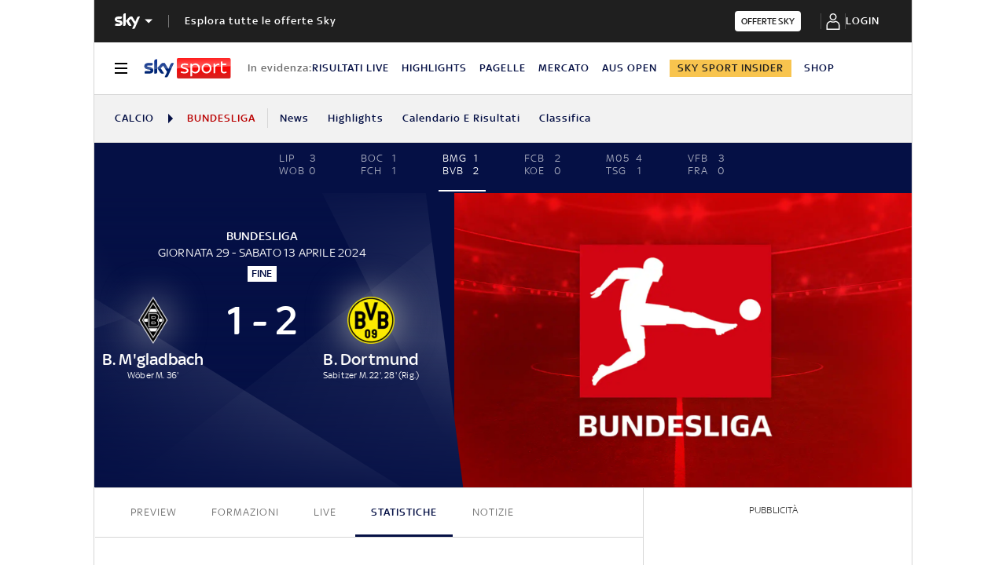

--- FILE ---
content_type: text/html; charset=UTF-8
request_url: https://sport.sky.it/calcio/bundesliga/partite/2023/giornata-29/borussia-moenchengladbach-borussia-dortmund.include-body
body_size: 1056
content:




    
        <style>
            .ftbl__article-builder-content--h1,
            .ftbl__article-builder-content--h2 {
                padding-top: 2.22222rem;
                padding-bottom: 1.11111rem;
            }
        </style>
        <ld-lmp-match-preview-article live='true' model='{"template":"\n<h1 class=&apos;ftbl__article-builder-content--h1&apos;><% teamHome %>–<% teamAway %>: come seguire la partita.</h1>\nSegui live la partita di <% competition %>  <% teamHomeWithLink %>-<% teamAwayWithLink %> su <b>skysport.it</b>.<br> \nLe probabili formazioni, tutte le news per arrivare preparato al meglio al match e tutti gli aggiornamenti \nin diretta live dell’incontro che si giocherà <% venueTextPrefix %> <b> <% venue %> <% dayMonthYear %></b> alle ore <b><% hours %></b>.\n<br>\n<hr class=&apos;ftbl__article-builder-content--hr&apos; />\nIn attesa della partita puoi scoprire il mondo dedicato a <% teamHomeWithLink %> e <% teamAwayWithLink %> e su <b>skysport.it.</b><br>\n<br>\nVuoi rivedere tutti i numeri o leggere le ultime news di <% competition %>?<br>\n- <% homeNewsCompetitionLink %><br>\n- <% calendarLink %><br>\n- <% rankingLink %><br>\n- <% resultsLink %><br>\n<h2 class=&apos;ftbl__article-builder-content--h2&apos;>Riepilogo partita: date e orari.</h2>\nPartita: <% teamHomeWithLink %>–<% teamAwayWithLink %><br>\nCampionato: <% competition %><br>\nData: <b><% dayMonthYear %></b><br>\nOrario calcio d’inizio: <b><% hours %></b><br>\n<% venueRowPrefix %> <b><% venue %></b>","elements":{"teamHome":{"text":"B. M&apos;gladbach"},"teamAway":{"text":"B. Dortmund"},"teamHomeWithLink":{"text":"B. M&apos;gladbach","link":"https://sport.sky.it/calcio/squadre/borussia-moenchengladbach/news"},"teamAwayWithLink":{"text":"B. Dortmund","link":"https://sport.sky.it/calcio/squadre/borussia-dortmund/news"},"coachTeamHome":{"text":"Seoane G."},"coachTeamAway":{"text":"Terzic E."},"competition":{"text":"Bundesliga"},"venue":{"text":"BORUSSIA-PARK"},"venueRowPrefix":{"text":"Stadio:"},"venueTextPrefix":{"text":"allo stadio"},"homeNewsCompetitionLink":{"text":"Ultime news","link":"https://sport.sky.it/calcio/bundesliga"},"calendarLink":{"text":"Calendario","link":"https://sport.sky.it/calcio/bundesliga/calendario"},"rankingLink":{"text":"Classifiche","link":"https://sport.sky.it/calcio/bundesliga/classifica"},"resultsLink":{"text":"Risultati","link":"https://sport.sky.it/calcio/bundesliga/risultati"},"dayMonthYear":{"text":"sabato 13 aprile 2024"},"hours":{"text":"15:30"}}}' query='{"configurationName":"football-lmp-preview-text","matchId":"2378555","live":true}' scgsVersion='e056ed9'><article class="ftbl__article-builder"><div class="ftbl__article-builder-content">
<h1 class='ftbl__article-builder-content--h1'>B. M&#x27;gladbach–B. Dortmund: come seguire la partita.</h1>
Segui live la partita di Bundesliga  <a href="https://sport.sky.it/calcio/squadre/borussia-moenchengladbach/news" class="ftbl__article-builder-content--a">B. M&#x27;gladbach</a>-<a href="https://sport.sky.it/calcio/squadre/borussia-dortmund/news" class="ftbl__article-builder-content--a">B. Dortmund</a> su <b>skysport.it</b>.<br> 
Le probabili formazioni, tutte le news per arrivare preparato al meglio al match e tutti gli aggiornamenti 
in diretta live dell’incontro che si giocherà allo stadio <b> BORUSSIA-PARK sabato 13 aprile 2024</b> alle ore <b>15:30</b>.
<br>
<hr class='ftbl__article-builder-content--hr' />
In attesa della partita puoi scoprire il mondo dedicato a <a href="https://sport.sky.it/calcio/squadre/borussia-moenchengladbach/news" class="ftbl__article-builder-content--a">B. M&#x27;gladbach</a> e <a href="https://sport.sky.it/calcio/squadre/borussia-dortmund/news" class="ftbl__article-builder-content--a">B. Dortmund</a> e su <b>skysport.it.</b><br>
<br>
Vuoi rivedere tutti i numeri o leggere le ultime news di Bundesliga?<br>
- <a href="https://sport.sky.it/calcio/bundesliga" class="ftbl__article-builder-content--a">Ultime news</a><br>
- <a href="https://sport.sky.it/calcio/bundesliga/calendario" class="ftbl__article-builder-content--a">Calendario</a><br>
- <a href="https://sport.sky.it/calcio/bundesliga/classifica" class="ftbl__article-builder-content--a">Classifiche</a><br>
- <a href="https://sport.sky.it/calcio/bundesliga/risultati" class="ftbl__article-builder-content--a">Risultati</a><br>
<h2 class='ftbl__article-builder-content--h2'>Riepilogo partita: date e orari.</h2>
Partita: <a href="https://sport.sky.it/calcio/squadre/borussia-moenchengladbach/news" class="ftbl__article-builder-content--a">B. M&#x27;gladbach</a>–<a href="https://sport.sky.it/calcio/squadre/borussia-dortmund/news" class="ftbl__article-builder-content--a">B. Dortmund</a><br>
Campionato: Bundesliga<br>
Data: <b>sabato 13 aprile 2024</b><br>
Orario calcio d’inizio: <b>15:30</b><br>
Stadio: <b>BORUSSIA-PARK</b></div></article></ld-lmp-match-preview-article>
    
    








--- FILE ---
content_type: text/html; charset=UTF-8
request_url: https://sport.sky.it/calcio/bundesliga/partite/2023/giornata-29/borussia-moenchengladbach-borussia-dortmund/formazioni.include-body
body_size: 5989
content:



    
    
    
        <!-- Widget name: football-lmp-lineup, inclusion path: /football/lmp-lineup/2378555/widget.html -->
        <ld-lmp-match-lineups-fields-widget live='true' model='{"matchFormations":{"createdAt":"2023-09-01T08:03:17.742Z","away":{"substitution":[{"playerIdOut":"103123","minutes":10,"playerIdIn":"492944"},{"playerIdOut":"441302","minutes":45,"playerIdIn":"213783"},{"playerIdOut":"463936","minutes":54,"playerIdIn":"204646"},{"playerIdOut":"177591","minutes":71,"playerIdIn":"219265"},{"playerIdOut":"492944","minutes":71,"playerIdIn":"38392"}],"topPlayerId":null,"playerList":{"startingLineup":[{"jerseyNum":1,"photoUrl":"https://static.sky.it/images/skysport/it/calcio/giocatori/player_photo_185513.png.transform/original/1718715600000/img.jpg","playerPageLink":"https://sport.sky.it/calcio/atleti/gregor-kobel/185513","role":"Goalkeeper","surname":"Kobel","name":"Gregor","formationPlace":"1","id":"185513","fullname":"Kobel G."},{"jerseyNum":17,"photoUrl":"https://static.sky.it/images/skysport/it/calcio/giocatori/player_photo_192849.png.transform/original/1718715600000/img.jpg","playerPageLink":"https://sport.sky.it/calcio/atleti/marius-wolf/192849","role":"Midfielder","surname":"Wolf","name":"Marius","formationPlace":"2","id":"192849","fullname":"Wolf M."},{"jerseyNum":25,"photoUrl":"https://static.sky.it/images/skysport/it/calcio/giocatori/player_photo_161450.png.transform/original/1718715600000/img.jpg","playerPageLink":"https://sport.sky.it/calcio/atleti/niklas-sule/161450","role":"Defender","surname":"Süle","name":"Niklas","formationPlace":"5","id":"161450","fullname":"Süle N."},{"jerseyNum":4,"photoUrl":"https://static.sky.it/images/skysport/it/calcio/giocatori/player_photo_470836.png.transform/original/1718715600000/img.jpg","playerPageLink":"https://sport.sky.it/calcio/atleti/nico-schlotterbeck/470836","role":"Defender","surname":"Schlotterbeck","name":"Nico","formationPlace":"6","id":"470836","fullname":"Schlotterbeck N."},{"jerseyNum":22,"photoUrl":"https://static.sky.it/images/skysport/it/calcio/giocatori/player_photo_441302.png.transform/original/1718715600000/img.jpg","playerPageLink":"https://sport.sky.it/calcio/atleti/ian-maatsen/441302","role":"Defender","surname":"Maatsen","name":"Ian","formationPlace":"3","id":"441302","fullname":"Maatsen I."},{"jerseyNum":20,"photoUrl":"https://static.sky.it/images/skysport/it/calcio/giocatori/player_photo_101338.png.transform/original/1718715600000/img.jpg","playerPageLink":"https://sport.sky.it/calcio/atleti/marcel-sabitzer/101338","role":"Midfielder","surname":"Sabitzer","name":"Marcel","formationPlace":"8","id":"101338","fullname":"Sabitzer M."},{"jerseyNum":6,"photoUrl":"https://static.sky.it/images/skysport/it/calcio/giocatori/player_photo_204581.png.transform/original/1718715600000/img.jpg","playerPageLink":"https://sport.sky.it/calcio/atleti/salih-ozcan/204581","role":"Midfielder","surname":"Özcan","name":"Salih","formationPlace":"4","id":"204581","fullname":"Özcan S."},{"jerseyNum":27,"photoUrl":"https://static.sky.it/images/skysport/it/calcio/giocatori/player_photo_453750.png.transform/original/1718715600000/img.jpg","playerPageLink":"https://sport.sky.it/calcio/atleti/karim-adeyemi/453750","role":"Forward","surname":"Adeyemi","name":"Karim","formationPlace":"7","id":"453750","fullname":"Adeyemi K."},{"jerseyNum":19,"photoUrl":"https://static.sky.it/images/skysport/it/calcio/giocatori/player_photo_177591.png.transform/original/1718715600000/img.jpg","playerPageLink":"https://sport.sky.it/calcio/atleti/julian-brandt/177591","role":"Midfielder","surname":"Brandt","name":"Julian","formationPlace":"10","id":"177591","fullname":"Brandt J."},{"jerseyNum":43,"photoUrl":"https://static.sky.it/images/skysport/it/calcio/giocatori/player_photo_463936.png.transform/original/1718715600000/img.jpg","playerPageLink":"https://sport.sky.it/calcio/atleti/jamie-bynoe-gittens/463936","role":"Forward","surname":"Bynoe-Gittens","name":"Jamie","formationPlace":"11","id":"463936","fullname":"Bynoe-Gittens J."},{"jerseyNum":9,"photoUrl":"https://static.sky.it/images/skysport/it/calcio/giocatori/player_photo_103123.png.transform/original/1718715600000/img.jpg","playerPageLink":"https://sport.sky.it/calcio/atleti/sebastien-haller/103123","role":"Forward","surname":"Haller","name":"Sébastien","formationPlace":"9","id":"103123","fullname":"Haller S."}],"manager":{"role":"Manager","surname":"Terzic","name":"Edin","id":"50573","fullname":"Terzic E."},"substitutes":[{"jerseyNum":33,"photoUrl":"https://static.sky.it/images/skysport/it/calcio/giocatori/player_photo_118451.png.transform/original/1718715600000/img.jpg","playerPageLink":"https://sport.sky.it/calcio/atleti/alexander-meyer/118451","role":"Goalkeeper","surname":"Meyer","name":"Alexander","formationPlace":null,"id":"118451","fullname":"Meyer A."},{"jerseyNum":21,"photoUrl":"https://static.sky.it/images/skysport/it/calcio/giocatori/player_photo_204646.png.transform/original/1718715600000/img.jpg","playerPageLink":"https://sport.sky.it/calcio/atleti/donyell-malen/204646","role":"Forward","surname":"Malen","name":"Donyell","formationPlace":null,"id":"204646","fullname":"Malen D."},{"jerseyNum":23,"photoUrl":"https://static.sky.it/images/skysport/it/calcio/giocatori/player_photo_112338.png.transform/original/1718715600000/img.jpg","playerPageLink":"https://sport.sky.it/calcio/atleti/emre-can/112338","role":"Midfielder","surname":"Can","name":"Emre","formationPlace":null,"id":"112338","fullname":"Can E."},{"jerseyNum":8,"photoUrl":"https://static.sky.it/images/skysport/it/calcio/giocatori/player_photo_219265.png.transform/original/1718715600000/img.jpg","playerPageLink":"https://sport.sky.it/calcio/atleti/felix-nmecha/219265","role":"Midfielder","surname":"Nmecha","name":"Felix","formationPlace":null,"id":"219265","fullname":"Nmecha F."},{"jerseyNum":26,"photoUrl":"https://static.sky.it/images/skysport/it/calcio/giocatori/player_photo_213783.png.transform/original/1718715600000/img.jpg","playerPageLink":"https://sport.sky.it/calcio/atleti/julian-ryerson/213783","role":"Defender","surname":"Ryerson","name":"Julian","formationPlace":null,"id":"213783","fullname":"Ryerson J."},{"jerseyNum":11,"photoUrl":"https://static.sky.it/images/skysport/it/calcio/giocatori/player_photo_50523.png.transform/original/1718715600000/img.jpg","playerPageLink":"https://sport.sky.it/calcio/atleti/marco-reus/50523","role":"Midfielder","surname":"Reus","name":"Marco","formationPlace":null,"id":"50523","fullname":"Reus M."},{"jerseyNum":15,"photoUrl":"https://static.sky.it/images/skysport/it/calcio/giocatori/player_photo_38392.png.transform/original/1718715600000/img.jpg","playerPageLink":"https://sport.sky.it/calcio/atleti/mats-hummels/38392","role":"Defender","surname":"Hummels","name":"Mats","formationPlace":null,"id":"38392","fullname":"Hummels M."},{"jerseyNum":14,"photoUrl":"https://static.sky.it/images/skysport/it/calcio/giocatori/player_photo_91889.png.transform/original/1718715600000/img.jpg","playerPageLink":"https://sport.sky.it/calcio/atleti/niclas-fullkrug/91889","role":"Forward","surname":"Füllkrug","name":"Niclas","formationPlace":null,"id":"91889","fullname":"Füllkrug N."},{"jerseyNum":18,"photoUrl":"https://static.sky.it/images/skysport/it/calcio/giocatori/player_photo_492944.png.transform/original/1718715600000/img.jpg","playerPageLink":"https://sport.sky.it/calcio/atleti/youssoufa-moukoko/492944","role":"Forward","surname":"Moukoko","name":"Youssoufa","formationPlace":null,"id":"492944","fullname":"Moukoko Y."}]},"name":"B. Dortmund","scorersCards":[{"minutes":14,"id":"441302","type":"YELLOW"},{"minutes":49,"id":"453750","type":"YELLOW"},{"minutes":55,"id":"453750","type":"REDONYELLOW"},{"minutes":94,"id":"219265","type":"YELLOW"}],"id":"157","formation":"4231","negativeLogoUrl":null,"logoUrl":"https://static.sky.it/images/skysport/it/calcio/squadre/team_logo_157.png.transform/original/1718715600000/img.jpg","goals":[{"minutes":22,"id":"101338","type":"GOAL"},{"minutes":28,"id":"101338","type":"PENALTY"}]},"__typename":"LmpLineup","referees":[{"surname":"Badstübner","name":"Florian","id":"43198","fullname":"Badstübner F."}],"matchId":"2378555","home":{"substitution":[{"playerIdOut":"469323","minutes":64,"playerIdIn":"428234"},{"playerIdOut":"165299","minutes":64,"playerIdIn":"465356"},{"playerIdOut":"179411","minutes":74,"playerIdIn":"514341"},{"playerIdOut":"220087","minutes":74,"playerIdIn":"204123"},{"playerIdOut":"204123","minutes":85,"playerIdIn":"80580"}],"topPlayerId":null,"playerList":{"startingLineup":[{"jerseyNum":1,"photoUrl":"https://static.sky.it/images/skysport/it/calcio/giocatori/player_photo_186796.png.transform/original/1718715600000/img.jpg","playerPageLink":"https://sport.sky.it/calcio/atleti/jonas-omlin/186796","role":"Goalkeeper","surname":"Omlin","name":"Jonas","formationPlace":"1","id":"186796","fullname":"Omlin J."},{"jerseyNum":5,"photoUrl":"https://static.sky.it/images/skysport/it/calcio/giocatori/player_photo_182157.png.transform/original/1718715600000/img.jpg","playerPageLink":"https://sport.sky.it/calcio/atleti/marvin-friedrich/182157","role":"Defender","surname":"Friedrich","name":"Marvin","formationPlace":"6","id":"182157","fullname":"Friedrich M."},{"jerseyNum":30,"photoUrl":"https://static.sky.it/images/skysport/it/calcio/giocatori/player_photo_173774.png.transform/original/1718715600000/img.jpg","playerPageLink":"https://sport.sky.it/calcio/atleti/nico-elvedi/173774","role":"Defender","surname":"Elvedi","name":"Nico","formationPlace":"5","id":"173774","fullname":"Elvedi N."},{"jerseyNum":39,"photoUrl":"https://static.sky.it/images/skysport/it/calcio/giocatori/player_photo_220087.png.transform/original/1718715600000/img.jpg","playerPageLink":"https://sport.sky.it/calcio/atleti/maximilian-wober/220087","role":"Defender","surname":"Wöber","name":"Maximilian","formationPlace":"4","id":"220087","fullname":"Wöber M."},{"jerseyNum":18,"photoUrl":"https://static.sky.it/images/skysport/it/calcio/giocatori/player_photo_165299.png.transform/original/1718715600000/img.jpg","playerPageLink":"https://sport.sky.it/calcio/atleti/stefan-lainer/165299","role":"Defender","surname":"Lainer","name":"Stefan","formationPlace":"2","id":"165299","fullname":"Lainer S."},{"jerseyNum":8,"photoUrl":"https://static.sky.it/images/skysport/it/calcio/giocatori/player_photo_179411.png.transform/original/1718715600000/img.jpg","playerPageLink":"https://sport.sky.it/calcio/atleti/julian-weigl/179411","role":"Midfielder","surname":"Weigl","name":"Julian","formationPlace":"7","id":"179411","fullname":"Weigl J."},{"jerseyNum":3,"photoUrl":"https://static.sky.it/images/skysport/it/calcio/giocatori/player_photo_210906.png.transform/original/1718715600000/img.jpg","playerPageLink":"https://sport.sky.it/calcio/atleti/ko-itakura/210906","role":"Defender","surname":"Itakura","name":"Ko","formationPlace":"8","id":"210906","fullname":"Itakura K."},{"jerseyNum":20,"photoUrl":"https://static.sky.it/images/skysport/it/calcio/giocatori/player_photo_470315.png.transform/original/1718715600000/img.jpg","playerPageLink":"https://sport.sky.it/calcio/atleti/luca-netz/470315","role":"Defender","surname":"Netz","name":"Luca","formationPlace":"3","id":"470315","fullname":"Netz L."},{"jerseyNum":19,"photoUrl":"https://static.sky.it/images/skysport/it/calcio/giocatori/player_photo_469323.png.transform/original/1718715600000/img.jpg","playerPageLink":"https://sport.sky.it/calcio/atleti/nathan-ngoumou/469323","role":"Midfielder","surname":"Ngoumou","name":"Nathan","formationPlace":"10","id":"469323","fullname":"Ngoumou N."},{"jerseyNum":14,"photoUrl":"https://static.sky.it/images/skysport/it/calcio/giocatori/player_photo_108168.png.transform/original/1718715600000/img.jpg","playerPageLink":"https://sport.sky.it/calcio/atleti/alassane-plea/108168","role":"Forward","surname":"Pléa","name":"Alassane","formationPlace":"9","id":"108168","fullname":"Pléa A."},{"jerseyNum":9,"photoUrl":"https://static.sky.it/images/skysport/it/calcio/giocatori/player_photo_174655.png.transform/original/1718715600000/img.jpg","playerPageLink":"https://sport.sky.it/calcio/atleti/franck-honorat/174655","role":"Midfielder","surname":"Honorat","name":"Franck","formationPlace":"11","id":"174655","fullname":"Honorat F."}],"manager":{"role":"Manager","surname":"Seoane","name":"Gerardo","id":"42307","fullname":"Seoane G."},"substitutes":[{"jerseyNum":2,"photoUrl":"https://static.sky.it/images/skysport/it/calcio/giocatori/player_photo_544822.png.transform/original/1718715600000/img.jpg","playerPageLink":"https://sport.sky.it/calcio/atleti/fabio-chiarodia/544822","role":"Defender","surname":"Chiarodia","name":"Fabio","formationPlace":null,"id":"544822","fullname":"Chiarodia F."},{"jerseyNum":10,"photoUrl":"https://static.sky.it/images/skysport/it/calcio/giocatori/player_photo_229231.png.transform/original/1718715600000/img.jpg","playerPageLink":"https://sport.sky.it/calcio/atleti/florian-neuhaus/229231","role":"Midfielder","surname":"Neuhaus","name":"Florian","formationPlace":null,"id":"229231","fullname":"Neuhaus F."},{"jerseyNum":29,"photoUrl":"https://static.sky.it/images/skysport/it/calcio/giocatori/player_photo_427426.png.transform/original/1718715600000/img.jpg","playerPageLink":"https://sport.sky.it/calcio/atleti/joe-scally/427426","role":"Defender","surname":"Scally","name":"Joe","formationPlace":null,"id":"427426","fullname":"Scally J."},{"jerseyNum":13,"photoUrl":"https://static.sky.it/images/skysport/it/calcio/giocatori/player_photo_204123.png.transform/original/1718715600000/img.jpg","playerPageLink":"https://sport.sky.it/calcio/atleti/jordan-siebatcheu/204123","role":"Forward","surname":"Siebatcheu","name":"Jordan","formationPlace":null,"id":"204123","fullname":"Siebatcheu J."},{"jerseyNum":33,"photoUrl":"https://static.sky.it/images/skysport/it/calcio/giocatori/player_photo_215651.png.transform/original/1718715600000/img.jpg","playerPageLink":"https://sport.sky.it/calcio/atleti/moritz-nicolas/215651","role":"Goalkeeper","surname":"Nicolas","name":"Moritz","formationPlace":null,"id":"215651","fullname":"Nicolas M."},{"jerseyNum":7,"photoUrl":"https://static.sky.it/images/skysport/it/calcio/giocatori/player_photo_80580.png.transform/original/1718715600000/img.jpg","playerPageLink":"https://sport.sky.it/calcio/atleti/patrick-herrmann/80580","role":"Forward","surname":"Herrmann","name":"Patrick","formationPlace":null,"id":"80580","fullname":"Herrmann P."},{"jerseyNum":25,"photoUrl":"https://static.sky.it/images/skysport/it/calcio/giocatori/player_photo_428234.png.transform/original/1718715600000/img.jpg","playerPageLink":"https://sport.sky.it/calcio/atleti/robin-hack/428234","role":"Midfielder","surname":"Hack","name":"Robin","formationPlace":null,"id":"428234","fullname":"Hack R."},{"jerseyNum":27,"photoUrl":"https://static.sky.it/images/skysport/it/calcio/giocatori/player_photo_514341.png.transform/original/1718715600000/img.jpg","playerPageLink":"https://sport.sky.it/calcio/atleti/rocco-reitz/514341","role":"Midfielder","surname":"Reitz","name":"Rocco","formationPlace":null,"id":"514341","fullname":"Reitz R."},{"jerseyNum":31,"photoUrl":"https://static.sky.it/images/skysport/it/calcio/giocatori/player_photo_465356.png.transform/original/1718715600000/img.jpg","playerPageLink":"https://sport.sky.it/calcio/atleti/tomas-cvancara/465356","role":"Forward","surname":"Cvancara","name":"Tomás","formationPlace":null,"id":"465356","fullname":"Cvancara T."}]},"name":"B. M&apos;gladbach","scorersCards":[{"minutes":84,"id":"210906","type":"YELLOW"}],"id":"683","formation":"343","negativeLogoUrl":null,"logoUrl":"https://static.sky.it/images/skysport/it/calcio/squadre/team_logo_683.png.transform/original/1718715600000/img.jpg","goals":[{"minutes":36,"id":"220087","type":"GOAL"}]},"status":"FullTime","updatedAt":"2024-06-18T13:51:33.656Z","trackingData":{"intcmp":"skysport_sportsdata_lmp_new_lineup"}},"matchFormationsFields":{"home":{"formation":"343","players":[{"formationPlace":"KEEPER","fullName":"Omlin J.","jerseyNumber":1,"imageUrl":"https://static.sky.it/images/skysport/it/calcio/giocatori/player_photo_186796.png.transform/original/1718715600000/img.jpg","playerPageLink":"https://sport.sky.it/calcio/atleti/jonas-omlin/186796"},{"formationPlace":"CENTRE_BACK_RIGHT","fullName":"Friedrich M.","jerseyNumber":5,"imageUrl":"https://static.sky.it/images/skysport/it/calcio/giocatori/player_photo_182157.png.transform/original/1718715600000/img.jpg","playerPageLink":"https://sport.sky.it/calcio/atleti/marvin-friedrich/182157"},{"formationPlace":"CENTRE_BACK","fullName":"Elvedi N.","jerseyNumber":30,"imageUrl":"https://static.sky.it/images/skysport/it/calcio/giocatori/player_photo_173774.png.transform/original/1718715600000/img.jpg","playerPageLink":"https://sport.sky.it/calcio/atleti/nico-elvedi/173774"},{"formationPlace":"CENTRE_BACK_LEFT","fullName":"Wöber M.","jerseyNumber":39,"imageUrl":"https://static.sky.it/images/skysport/it/calcio/giocatori/player_photo_220087.png.transform/original/1718715600000/img.jpg","playerPageLink":"https://sport.sky.it/calcio/atleti/maximilian-wober/220087"},{"formationPlace":"SIDE_MIDFIELD_RIGHT","fullName":"Lainer S.","jerseyNumber":18,"imageUrl":"https://static.sky.it/images/skysport/it/calcio/giocatori/player_photo_165299.png.transform/original/1718715600000/img.jpg","playerPageLink":"https://sport.sky.it/calcio/atleti/stefan-lainer/165299"},{"formationPlace":"CENTRE_MIDFIELD_RIGHT","fullName":"Weigl J.","jerseyNumber":8,"imageUrl":"https://static.sky.it/images/skysport/it/calcio/giocatori/player_photo_179411.png.transform/original/1718715600000/img.jpg","playerPageLink":"https://sport.sky.it/calcio/atleti/julian-weigl/179411"},{"formationPlace":"CENTRE_MIDFIELD_LEFT","fullName":"Itakura K.","jerseyNumber":3,"imageUrl":"https://static.sky.it/images/skysport/it/calcio/giocatori/player_photo_210906.png.transform/original/1718715600000/img.jpg","playerPageLink":"https://sport.sky.it/calcio/atleti/ko-itakura/210906"},{"formationPlace":"SIDE_MIDFIELD_LEFT","fullName":"Netz L.","jerseyNumber":20,"imageUrl":"https://static.sky.it/images/skysport/it/calcio/giocatori/player_photo_470315.png.transform/original/1718715600000/img.jpg","playerPageLink":"https://sport.sky.it/calcio/atleti/luca-netz/470315"},{"formationPlace":"WINGER_RIGHT","fullName":"Ngoumou N.","jerseyNumber":19,"imageUrl":"https://static.sky.it/images/skysport/it/calcio/giocatori/player_photo_469323.png.transform/original/1718715600000/img.jpg","playerPageLink":"https://sport.sky.it/calcio/atleti/nathan-ngoumou/469323"},{"formationPlace":"CENTRE_FORWARD","fullName":"Pléa A.","jerseyNumber":14,"imageUrl":"https://static.sky.it/images/skysport/it/calcio/giocatori/player_photo_108168.png.transform/original/1718715600000/img.jpg","playerPageLink":"https://sport.sky.it/calcio/atleti/alassane-plea/108168"},{"formationPlace":"WINGER_LEFT","fullName":"Honorat F.","jerseyNumber":9,"imageUrl":"https://static.sky.it/images/skysport/it/calcio/giocatori/player_photo_174655.png.transform/original/1718715600000/img.jpg","playerPageLink":"https://sport.sky.it/calcio/atleti/franck-honorat/174655"}],"hasImage":false},"away":{"formation":"4231","players":[{"formationPlace":"KEEPER","fullName":"Kobel G.","jerseyNumber":1,"imageUrl":"https://static.sky.it/images/skysport/it/calcio/giocatori/player_photo_185513.png.transform/original/1718715600000/img.jpg","playerPageLink":"https://sport.sky.it/calcio/atleti/gregor-kobel/185513"},{"formationPlace":"FULL_BACK_RIGHT","fullName":"Wolf M.","jerseyNumber":17,"imageUrl":"https://static.sky.it/images/skysport/it/calcio/giocatori/player_photo_192849.png.transform/original/1718715600000/img.jpg","playerPageLink":"https://sport.sky.it/calcio/atleti/marius-wolf/192849"},{"formationPlace":"CENTRE_BACK_RIGHT","fullName":"Süle N.","jerseyNumber":25,"imageUrl":"https://static.sky.it/images/skysport/it/calcio/giocatori/player_photo_161450.png.transform/original/1718715600000/img.jpg","playerPageLink":"https://sport.sky.it/calcio/atleti/niklas-sule/161450"},{"formationPlace":"CENTRE_BACK_LEFT","fullName":"Schlotterbeck N.","jerseyNumber":4,"imageUrl":"https://static.sky.it/images/skysport/it/calcio/giocatori/player_photo_470836.png.transform/original/1718715600000/img.jpg","playerPageLink":"https://sport.sky.it/calcio/atleti/nico-schlotterbeck/470836"},{"formationPlace":"FULL_BACK_LEFT","fullName":"Maatsen I.","jerseyNumber":22,"imageUrl":"https://static.sky.it/images/skysport/it/calcio/giocatori/player_photo_441302.png.transform/original/1718715600000/img.jpg","playerPageLink":"https://sport.sky.it/calcio/atleti/ian-maatsen/441302"},{"formationPlace":"DEFENSIVE_MIDFIELD_RIGHT","fullName":"Sabitzer M.","jerseyNumber":20,"imageUrl":"https://static.sky.it/images/skysport/it/calcio/giocatori/player_photo_101338.png.transform/original/1718715600000/img.jpg","playerPageLink":"https://sport.sky.it/calcio/atleti/marcel-sabitzer/101338"},{"formationPlace":"DEFENSIVE_MIDFIELD_LEFT","fullName":"Özcan S.","jerseyNumber":6,"imageUrl":"https://static.sky.it/images/skysport/it/calcio/giocatori/player_photo_204581.png.transform/original/1718715600000/img.jpg","playerPageLink":"https://sport.sky.it/calcio/atleti/salih-ozcan/204581"},{"formationPlace":"SIDE_MIDFIELD_RIGHT","fullName":"Adeyemi K.","jerseyNumber":27,"imageUrl":"https://static.sky.it/images/skysport/it/calcio/giocatori/player_photo_453750.png.transform/original/1718715600000/img.jpg","playerPageLink":"https://sport.sky.it/calcio/atleti/karim-adeyemi/453750"},{"formationPlace":"OFFENSIVE_MIDFIELD","fullName":"Brandt J.","jerseyNumber":19,"imageUrl":"https://static.sky.it/images/skysport/it/calcio/giocatori/player_photo_177591.png.transform/original/1718715600000/img.jpg","playerPageLink":"https://sport.sky.it/calcio/atleti/julian-brandt/177591"},{"formationPlace":"SIDE_MIDFIELD_LEFT","fullName":"Bynoe-Gittens J.","jerseyNumber":43,"imageUrl":"https://static.sky.it/images/skysport/it/calcio/giocatori/player_photo_463936.png.transform/original/1718715600000/img.jpg","playerPageLink":"https://sport.sky.it/calcio/atleti/jamie-bynoe-gittens/463936"},{"formationPlace":"CENTRE_FORWARD","fullName":"Haller S.","jerseyNumber":9,"imageUrl":"https://static.sky.it/images/skysport/it/calcio/giocatori/player_photo_103123.png.transform/original/1718715600000/img.jpg","playerPageLink":"https://sport.sky.it/calcio/atleti/sebastien-haller/103123"}],"hasImage":false}}}' query='{"configurationName":"football-lmp-lineup","matchId":"2378555","live":true,"isEmptyWidget":false}' scgsVersion='6.1.4'><aside class="ftbl__match-startup-formations"><h2 class="ftbl__text ftbl__text--h2 ftbl__text--color-blue ftbl__text--font-size-32--34 ftbl__text--weight-500 ftbl__match-title">B. M&#x27;gladbach–B. Dortmund, le formazioni ufficiali</h2><div class="ftbl__match-startup-formation"><div class="ftbl__team-header ftbl__team-header__home"><span class="ftbl__team ftbl__team--icon-left ftbl__team--icon-dark"><span class="ftbl__team__icon-wrapper ftbl__team__icon-wrapper--size-30"><img src="https://static.sky.it/images/skysport/it/calcio/squadre/team_logo_683.png.transform/original/1718715600000/img.jpg" aria-hidden="true" class="ftbl__team__icon ftbl__team__icon--size-30" loading="lazy" data-placeholder="https://static.sky.it/images/skysport/configurations/placeholders/football/team-logo.png"/></span> <span class="ftbl__text ftbl__text--span ftbl__text--color-inherit ftbl__text--font-size-18--22 ftbl__text--weight-500 ftbl__team__name ftbl__team__name--left ftbl__team__name--ellipsis">B. M&#x27;gladbach</span></span><span class="ftbl__team-formation"><span class="ftbl__text ftbl__text--span ftbl__text--color-inherit ftbl__text--font-size-18--22 ftbl__text--weight-500 ftbl__team-formation-number">3-4-3</span></span></div><div class="ftbl__match-formations-wrapper"><div class="ftbl__match-formation-field--dynamic"><div class="ftbl__match-formation-players-container"><div style="top:8%;left:50%" class="ftbl__match-formation-player-in-field" data-formationplace="KEEPER"><a href="https://sport.sky.it/calcio/atleti/jonas-omlin/186796"><div class="ftbl__player-formation-place-icon ftbl__player-formation-place-icon--dynamic"><div class="ftbl__player-formation-place-icon-shape ftbl__player-formation-place-icon-shape--circled"><span class="ftbl__text ftbl__text--span ftbl__text--color-blue ftbl__text--font-size-12--14 ftbl__text--weight-500 ftbl__player-formation-place-icon-number">1</span></div><p class="ftbl__text ftbl__text--p ftbl__text--color-light ftbl__text--font-size-12--14 ftbl__text--weight-500 ftbl__player-formation-place-icon-name">Omlin J.</p></div></a></div><div style="top:30%;left:25%" class="ftbl__match-formation-player-in-field" data-formationplace="CENTRE_BACK_RIGHT"><a href="https://sport.sky.it/calcio/atleti/marvin-friedrich/182157"><div class="ftbl__player-formation-place-icon ftbl__player-formation-place-icon--dynamic"><div class="ftbl__player-formation-place-icon-shape ftbl__player-formation-place-icon-shape--circled"><span class="ftbl__text ftbl__text--span ftbl__text--color-blue ftbl__text--font-size-12--14 ftbl__text--weight-500 ftbl__player-formation-place-icon-number">5</span></div><p class="ftbl__text ftbl__text--p ftbl__text--color-light ftbl__text--font-size-12--14 ftbl__text--weight-500 ftbl__player-formation-place-icon-name">Friedrich M.</p></div></a></div><div style="top:30%;left:50%" class="ftbl__match-formation-player-in-field" data-formationplace="CENTRE_BACK"><a href="https://sport.sky.it/calcio/atleti/nico-elvedi/173774"><div class="ftbl__player-formation-place-icon ftbl__player-formation-place-icon--dynamic"><div class="ftbl__player-formation-place-icon-shape ftbl__player-formation-place-icon-shape--circled"><span class="ftbl__text ftbl__text--span ftbl__text--color-blue ftbl__text--font-size-12--14 ftbl__text--weight-500 ftbl__player-formation-place-icon-number">30</span></div><p class="ftbl__text ftbl__text--p ftbl__text--color-light ftbl__text--font-size-12--14 ftbl__text--weight-500 ftbl__player-formation-place-icon-name">Elvedi N.</p></div></a></div><div style="top:30%;left:75%" class="ftbl__match-formation-player-in-field" data-formationplace="CENTRE_BACK_LEFT"><a href="https://sport.sky.it/calcio/atleti/maximilian-wober/220087"><div class="ftbl__player-formation-place-icon ftbl__player-formation-place-icon--dynamic"><div class="ftbl__player-formation-place-icon-shape ftbl__player-formation-place-icon-shape--circled"><span class="ftbl__text ftbl__text--span ftbl__text--color-blue ftbl__text--font-size-12--14 ftbl__text--weight-500 ftbl__player-formation-place-icon-number">39</span></div><p class="ftbl__text ftbl__text--p ftbl__text--color-light ftbl__text--font-size-12--14 ftbl__text--weight-500 ftbl__player-formation-place-icon-name">Wöber M.</p></div></a></div><div style="top:53%;left:15%" class="ftbl__match-formation-player-in-field" data-formationplace="SIDE_MIDFIELD_RIGHT"><a href="https://sport.sky.it/calcio/atleti/stefan-lainer/165299"><div class="ftbl__player-formation-place-icon ftbl__player-formation-place-icon--dynamic"><div class="ftbl__player-formation-place-icon-shape ftbl__player-formation-place-icon-shape--circled"><span class="ftbl__text ftbl__text--span ftbl__text--color-blue ftbl__text--font-size-12--14 ftbl__text--weight-500 ftbl__player-formation-place-icon-number">18</span></div><p class="ftbl__text ftbl__text--p ftbl__text--color-light ftbl__text--font-size-12--14 ftbl__text--weight-500 ftbl__player-formation-place-icon-name">Lainer S.</p></div></a></div><div style="top:53%;left:38%" class="ftbl__match-formation-player-in-field" data-formationplace="CENTRE_MIDFIELD_RIGHT"><a href="https://sport.sky.it/calcio/atleti/julian-weigl/179411"><div class="ftbl__player-formation-place-icon ftbl__player-formation-place-icon--dynamic"><div class="ftbl__player-formation-place-icon-shape ftbl__player-formation-place-icon-shape--circled"><span class="ftbl__text ftbl__text--span ftbl__text--color-blue ftbl__text--font-size-12--14 ftbl__text--weight-500 ftbl__player-formation-place-icon-number">8</span></div><p class="ftbl__text ftbl__text--p ftbl__text--color-light ftbl__text--font-size-12--14 ftbl__text--weight-500 ftbl__player-formation-place-icon-name">Weigl J.</p></div></a></div><div style="top:53%;left:62%" class="ftbl__match-formation-player-in-field" data-formationplace="CENTRE_MIDFIELD_LEFT"><a href="https://sport.sky.it/calcio/atleti/ko-itakura/210906"><div class="ftbl__player-formation-place-icon ftbl__player-formation-place-icon--dynamic"><div class="ftbl__player-formation-place-icon-shape ftbl__player-formation-place-icon-shape--circled"><span class="ftbl__text ftbl__text--span ftbl__text--color-blue ftbl__text--font-size-12--14 ftbl__text--weight-500 ftbl__player-formation-place-icon-number">3</span></div><p class="ftbl__text ftbl__text--p ftbl__text--color-light ftbl__text--font-size-12--14 ftbl__text--weight-500 ftbl__player-formation-place-icon-name">Itakura K.</p></div></a></div><div style="top:53%;left:85%" class="ftbl__match-formation-player-in-field" data-formationplace="SIDE_MIDFIELD_LEFT"><a href="https://sport.sky.it/calcio/atleti/luca-netz/470315"><div class="ftbl__player-formation-place-icon ftbl__player-formation-place-icon--dynamic"><div class="ftbl__player-formation-place-icon-shape ftbl__player-formation-place-icon-shape--circled"><span class="ftbl__text ftbl__text--span ftbl__text--color-blue ftbl__text--font-size-12--14 ftbl__text--weight-500 ftbl__player-formation-place-icon-number">20</span></div><p class="ftbl__text ftbl__text--p ftbl__text--color-light ftbl__text--font-size-12--14 ftbl__text--weight-500 ftbl__player-formation-place-icon-name">Netz L.</p></div></a></div><div style="top:76%;left:25%" class="ftbl__match-formation-player-in-field" data-formationplace="WINGER_RIGHT"><a href="https://sport.sky.it/calcio/atleti/nathan-ngoumou/469323"><div class="ftbl__player-formation-place-icon ftbl__player-formation-place-icon--dynamic"><div class="ftbl__player-formation-place-icon-shape ftbl__player-formation-place-icon-shape--circled"><span class="ftbl__text ftbl__text--span ftbl__text--color-blue ftbl__text--font-size-12--14 ftbl__text--weight-500 ftbl__player-formation-place-icon-number">19</span></div><p class="ftbl__text ftbl__text--p ftbl__text--color-light ftbl__text--font-size-12--14 ftbl__text--weight-500 ftbl__player-formation-place-icon-name">Ngoumou N.</p></div></a></div><div style="top:76%;left:50%" class="ftbl__match-formation-player-in-field" data-formationplace="CENTRE_FORWARD"><a href="https://sport.sky.it/calcio/atleti/alassane-plea/108168"><div class="ftbl__player-formation-place-icon ftbl__player-formation-place-icon--dynamic"><div class="ftbl__player-formation-place-icon-shape ftbl__player-formation-place-icon-shape--circled"><span class="ftbl__text ftbl__text--span ftbl__text--color-blue ftbl__text--font-size-12--14 ftbl__text--weight-500 ftbl__player-formation-place-icon-number">14</span></div><p class="ftbl__text ftbl__text--p ftbl__text--color-light ftbl__text--font-size-12--14 ftbl__text--weight-500 ftbl__player-formation-place-icon-name">Pléa A.</p></div></a></div><div style="top:76%;left:75%" class="ftbl__match-formation-player-in-field" data-formationplace="WINGER_LEFT"><a href="https://sport.sky.it/calcio/atleti/franck-honorat/174655"><div class="ftbl__player-formation-place-icon ftbl__player-formation-place-icon--dynamic"><div class="ftbl__player-formation-place-icon-shape ftbl__player-formation-place-icon-shape--circled"><span class="ftbl__text ftbl__text--span ftbl__text--color-blue ftbl__text--font-size-12--14 ftbl__text--weight-500 ftbl__player-formation-place-icon-number">9</span></div><p class="ftbl__text ftbl__text--p ftbl__text--color-light ftbl__text--font-size-12--14 ftbl__text--weight-500 ftbl__player-formation-place-icon-name">Honorat F.</p></div></a></div></div></div><div class="ftbl__match-formations"><table class="ftbl__report-tabs-panel" data-panels="true"><tbody class="ftbl__report-tabs-panel__body"><tr class="ftbl__report-tabs-panel__header"><td colSpan="11" class="ftbl__report-tabs-panel__header-td">Titolari</td></tr><tr class="ftbl__report-tabs-panel__col ftbl__report-tabs-panel__col--full" data-panel-left="true"><td class="ftbl__report-tabs-panel__td ftbl__report-tabs-panel__td--full"><div class="ftbl__match-formation-player"><span class="ftbl__text ftbl__text--span ftbl__text--color-blue ftbl__text--font-size-16--14 ftbl__text--weight-500 ftbl__match-formation-player--jerseyNum">1</span><a class="ftbl__text ftbl__text--a ftbl__text--color-blue ftbl__text--font-size-14 ftbl__text--weight-500 ftbl__match-formation-player--name" href="https://sport.sky.it/calcio/atleti/jonas-omlin/186796">Omlin J.</a><span class="ftbl__match-formation-player--icons-wrapper"></span></div></td><td class="ftbl__report-tabs-panel__td ftbl__report-tabs-panel__td--full"><div class="ftbl__match-formation-player"><span class="ftbl__text ftbl__text--span ftbl__text--color-blue ftbl__text--font-size-16--14 ftbl__text--weight-500 ftbl__match-formation-player--jerseyNum">5</span><a class="ftbl__text ftbl__text--a ftbl__text--color-blue ftbl__text--font-size-14 ftbl__text--weight-500 ftbl__match-formation-player--name" href="https://sport.sky.it/calcio/atleti/marvin-friedrich/182157">Friedrich M.</a><span class="ftbl__match-formation-player--icons-wrapper"></span></div></td><td class="ftbl__report-tabs-panel__td ftbl__report-tabs-panel__td--full"><div class="ftbl__match-formation-player"><span class="ftbl__text ftbl__text--span ftbl__text--color-blue ftbl__text--font-size-16--14 ftbl__text--weight-500 ftbl__match-formation-player--jerseyNum">30</span><a class="ftbl__text ftbl__text--a ftbl__text--color-blue ftbl__text--font-size-14 ftbl__text--weight-500 ftbl__match-formation-player--name" href="https://sport.sky.it/calcio/atleti/nico-elvedi/173774">Elvedi N.</a><span class="ftbl__match-formation-player--icons-wrapper"></span></div></td><td class="ftbl__report-tabs-panel__td ftbl__report-tabs-panel__td--full"><div class="ftbl__match-formation-player"><span class="ftbl__text ftbl__text--span ftbl__text--color-blue ftbl__text--font-size-16--14 ftbl__text--weight-500 ftbl__match-formation-player--jerseyNum">39</span><a class="ftbl__text ftbl__text--a ftbl__text--color-blue ftbl__text--font-size-14 ftbl__text--weight-500 ftbl__match-formation-player--name" href="https://sport.sky.it/calcio/atleti/maximilian-wober/220087">Wöber M.</a><span class="ftbl__match-formation-player--icons-wrapper"><span class="ftbl__text ftbl__text--span ftbl__text--color-medium ftbl__text--font-size-16--14 ">74&#x27;</span><i class="ftbl__icon ftbl__icon--c-red-light ftbl__icon--xsmall"><svg viewBox="0 0 26 26" xmlns="http://www.w3.org/2000/svg" fill="currentColor" width="20" height="20"><path d="M14.98 12.98a.612.612 0 01.864 0l3.824 3.823.06.068c.1.135.137.302.111.461l.008-.097a.614.614 0 01-.18.433l.06-.07a.615.615 0 01-.072.083l-3.81 3.81-.07.06a.612.612 0 01-.796-.06l-.06-.068a.612.612 0 01.06-.797l2.779-2.78-9.229.001a.612.612 0 01-.076-1.219l.076-.004 9.229-.001-2.779-2.779-.06-.068a.612.612 0 01.06-.797zm-2.96-7.648a.612.612 0 01.06.797l-.06.068-2.78 2.779h9.995a.612.612 0 01.077 1.22l-.077.004H9.241l2.78 2.78a.612.612 0 01.06.796l-.06.068a.612.612 0 01-.797.06l-.068-.06-3.824-3.823a.612.612 0 01-.06-.797l.06-.068 3.824-3.824a.612.612 0 01.865 0z"></path></svg></i><span class="ftbl__match-formation-player--goal-wrapper"><i class="ftbl__icon ftbl__icon--c-inherit ftbl__icon--xsmall"><svg viewBox="0 0 26 26" xmlns="http://www.w3.org/2000/svg" fill="currentColor"><g transform="translate(4.16 3.12)"><path d="M9.36 0a9.36 9.36 0 110 18.72A9.36 9.36 0 019.36 0zm0 1.872a7.459 7.459 0 00-3.225.728l-.968 2.844-2.193.003A7.453 7.453 0 001.872 9.36c0 .716.1 1.409.288 2.064l3.288 2.178-.686 1.668a7.456 7.456 0 005.237 1.551l2.227-1.971 1.052.893a7.5 7.5 0 003.36-4.614l-1.447-2.89 1.364-.961a7.49 7.49 0 00-2.242-3.534h-3.475l-.428-1.799a7.553 7.553 0 00-1.05-.073zm-.168 3.744l3.4 2.47-1.299 3.998H7.09L5.79 8.087l3.4-2.471z"></path></g></svg></i></span></span></div></td><td class="ftbl__report-tabs-panel__td ftbl__report-tabs-panel__td--full"><div class="ftbl__match-formation-player"><span class="ftbl__text ftbl__text--span ftbl__text--color-blue ftbl__text--font-size-16--14 ftbl__text--weight-500 ftbl__match-formation-player--jerseyNum">18</span><a class="ftbl__text ftbl__text--a ftbl__text--color-blue ftbl__text--font-size-14 ftbl__text--weight-500 ftbl__match-formation-player--name" href="https://sport.sky.it/calcio/atleti/stefan-lainer/165299">Lainer S.</a><span class="ftbl__match-formation-player--icons-wrapper"><span class="ftbl__text ftbl__text--span ftbl__text--color-medium ftbl__text--font-size-16--14 ">64&#x27;</span><i class="ftbl__icon ftbl__icon--c-red-light ftbl__icon--xsmall"><svg viewBox="0 0 26 26" xmlns="http://www.w3.org/2000/svg" fill="currentColor" width="20" height="20"><path d="M14.98 12.98a.612.612 0 01.864 0l3.824 3.823.06.068c.1.135.137.302.111.461l.008-.097a.614.614 0 01-.18.433l.06-.07a.615.615 0 01-.072.083l-3.81 3.81-.07.06a.612.612 0 01-.796-.06l-.06-.068a.612.612 0 01.06-.797l2.779-2.78-9.229.001a.612.612 0 01-.076-1.219l.076-.004 9.229-.001-2.779-2.779-.06-.068a.612.612 0 01.06-.797zm-2.96-7.648a.612.612 0 01.06.797l-.06.068-2.78 2.779h9.995a.612.612 0 01.077 1.22l-.077.004H9.241l2.78 2.78a.612.612 0 01.06.796l-.06.068a.612.612 0 01-.797.06l-.068-.06-3.824-3.823a.612.612 0 01-.06-.797l.06-.068 3.824-3.824a.612.612 0 01.865 0z"></path></svg></i></span></div></td><td class="ftbl__report-tabs-panel__td ftbl__report-tabs-panel__td--full"><div class="ftbl__match-formation-player"><span class="ftbl__text ftbl__text--span ftbl__text--color-blue ftbl__text--font-size-16--14 ftbl__text--weight-500 ftbl__match-formation-player--jerseyNum">8</span><a class="ftbl__text ftbl__text--a ftbl__text--color-blue ftbl__text--font-size-14 ftbl__text--weight-500 ftbl__match-formation-player--name" href="https://sport.sky.it/calcio/atleti/julian-weigl/179411">Weigl J.</a><span class="ftbl__match-formation-player--icons-wrapper"><span class="ftbl__text ftbl__text--span ftbl__text--color-medium ftbl__text--font-size-16--14 ">74&#x27;</span><i class="ftbl__icon ftbl__icon--c-red-light ftbl__icon--xsmall"><svg viewBox="0 0 26 26" xmlns="http://www.w3.org/2000/svg" fill="currentColor" width="20" height="20"><path d="M14.98 12.98a.612.612 0 01.864 0l3.824 3.823.06.068c.1.135.137.302.111.461l.008-.097a.614.614 0 01-.18.433l.06-.07a.615.615 0 01-.072.083l-3.81 3.81-.07.06a.612.612 0 01-.796-.06l-.06-.068a.612.612 0 01.06-.797l2.779-2.78-9.229.001a.612.612 0 01-.076-1.219l.076-.004 9.229-.001-2.779-2.779-.06-.068a.612.612 0 01.06-.797zm-2.96-7.648a.612.612 0 01.06.797l-.06.068-2.78 2.779h9.995a.612.612 0 01.077 1.22l-.077.004H9.241l2.78 2.78a.612.612 0 01.06.796l-.06.068a.612.612 0 01-.797.06l-.068-.06-3.824-3.823a.612.612 0 01-.06-.797l.06-.068 3.824-3.824a.612.612 0 01.865 0z"></path></svg></i></span></div></td><td class="ftbl__report-tabs-panel__td ftbl__report-tabs-panel__td--full"><div class="ftbl__match-formation-player"><span class="ftbl__text ftbl__text--span ftbl__text--color-blue ftbl__text--font-size-16--14 ftbl__text--weight-500 ftbl__match-formation-player--jerseyNum">3</span><a class="ftbl__text ftbl__text--a ftbl__text--color-blue ftbl__text--font-size-14 ftbl__text--weight-500 ftbl__match-formation-player--name" href="https://sport.sky.it/calcio/atleti/ko-itakura/210906">Itakura K.</a><span class="ftbl__match-formation-player--icons-wrapper"><i class="ftbl__icon ftbl__icon--c-inherit ftbl__icon--xsmall"><svg viewBox="0 0 26 26" xmlns="http://www.w3.org/2000/svg"><rect width="11.755" height="15.673" x=".122" y=".735" fill="#FFBC00" stroke="#051045" rx="1" transform="translate(7 5)"></rect></svg></i></span></div></td><td class="ftbl__report-tabs-panel__td ftbl__report-tabs-panel__td--full"><div class="ftbl__match-formation-player"><span class="ftbl__text ftbl__text--span ftbl__text--color-blue ftbl__text--font-size-16--14 ftbl__text--weight-500 ftbl__match-formation-player--jerseyNum">20</span><a class="ftbl__text ftbl__text--a ftbl__text--color-blue ftbl__text--font-size-14 ftbl__text--weight-500 ftbl__match-formation-player--name" href="https://sport.sky.it/calcio/atleti/luca-netz/470315">Netz L.</a><span class="ftbl__match-formation-player--icons-wrapper"></span></div></td><td class="ftbl__report-tabs-panel__td ftbl__report-tabs-panel__td--full"><div class="ftbl__match-formation-player"><span class="ftbl__text ftbl__text--span ftbl__text--color-blue ftbl__text--font-size-16--14 ftbl__text--weight-500 ftbl__match-formation-player--jerseyNum">19</span><a class="ftbl__text ftbl__text--a ftbl__text--color-blue ftbl__text--font-size-14 ftbl__text--weight-500 ftbl__match-formation-player--name" href="https://sport.sky.it/calcio/atleti/nathan-ngoumou/469323">Ngoumou N.</a><span class="ftbl__match-formation-player--icons-wrapper"><span class="ftbl__text ftbl__text--span ftbl__text--color-medium ftbl__text--font-size-16--14 ">64&#x27;</span><i class="ftbl__icon ftbl__icon--c-red-light ftbl__icon--xsmall"><svg viewBox="0 0 26 26" xmlns="http://www.w3.org/2000/svg" fill="currentColor" width="20" height="20"><path d="M14.98 12.98a.612.612 0 01.864 0l3.824 3.823.06.068c.1.135.137.302.111.461l.008-.097a.614.614 0 01-.18.433l.06-.07a.615.615 0 01-.072.083l-3.81 3.81-.07.06a.612.612 0 01-.796-.06l-.06-.068a.612.612 0 01.06-.797l2.779-2.78-9.229.001a.612.612 0 01-.076-1.219l.076-.004 9.229-.001-2.779-2.779-.06-.068a.612.612 0 01.06-.797zm-2.96-7.648a.612.612 0 01.06.797l-.06.068-2.78 2.779h9.995a.612.612 0 01.077 1.22l-.077.004H9.241l2.78 2.78a.612.612 0 01.06.796l-.06.068a.612.612 0 01-.797.06l-.068-.06-3.824-3.823a.612.612 0 01-.06-.797l.06-.068 3.824-3.824a.612.612 0 01.865 0z"></path></svg></i></span></div></td><td class="ftbl__report-tabs-panel__td ftbl__report-tabs-panel__td--full"><div class="ftbl__match-formation-player"><span class="ftbl__text ftbl__text--span ftbl__text--color-blue ftbl__text--font-size-16--14 ftbl__text--weight-500 ftbl__match-formation-player--jerseyNum">14</span><a class="ftbl__text ftbl__text--a ftbl__text--color-blue ftbl__text--font-size-14 ftbl__text--weight-500 ftbl__match-formation-player--name" href="https://sport.sky.it/calcio/atleti/alassane-plea/108168">Pléa A.</a><span class="ftbl__match-formation-player--icons-wrapper"></span></div></td><td class="ftbl__report-tabs-panel__td ftbl__report-tabs-panel__td--full"><div class="ftbl__match-formation-player"><span class="ftbl__text ftbl__text--span ftbl__text--color-blue ftbl__text--font-size-16--14 ftbl__text--weight-500 ftbl__match-formation-player--jerseyNum">9</span><a class="ftbl__text ftbl__text--a ftbl__text--color-blue ftbl__text--font-size-14 ftbl__text--weight-500 ftbl__match-formation-player--name" href="https://sport.sky.it/calcio/atleti/franck-honorat/174655">Honorat F.</a><span class="ftbl__match-formation-player--icons-wrapper"></span></div></td></tr><tr class="ftbl__report-tabs-panel__header"><td colSpan="9" class="ftbl__report-tabs-panel__header-td">Riserve</td></tr><tr class="ftbl__report-tabs-panel__col ftbl__report-tabs-panel__col--full" data-panel-left="true"><td class="ftbl__report-tabs-panel__td ftbl__report-tabs-panel__td--full"><div class="ftbl__match-formation-player"><span class="ftbl__text ftbl__text--span ftbl__text--color-blue ftbl__text--font-size-16--14 ftbl__text--weight-500 ftbl__match-formation-player--jerseyNum">2</span><a class="ftbl__text ftbl__text--a ftbl__text--color-blue ftbl__text--font-size-14 ftbl__text--weight-500 ftbl__match-formation-player--name" href="https://sport.sky.it/calcio/atleti/fabio-chiarodia/544822">Chiarodia F.</a><span class="ftbl__match-formation-player--icons-wrapper"></span></div></td><td class="ftbl__report-tabs-panel__td ftbl__report-tabs-panel__td--full"><div class="ftbl__match-formation-player"><span class="ftbl__text ftbl__text--span ftbl__text--color-blue ftbl__text--font-size-16--14 ftbl__text--weight-500 ftbl__match-formation-player--jerseyNum">10</span><a class="ftbl__text ftbl__text--a ftbl__text--color-blue ftbl__text--font-size-14 ftbl__text--weight-500 ftbl__match-formation-player--name" href="https://sport.sky.it/calcio/atleti/florian-neuhaus/229231">Neuhaus F.</a><span class="ftbl__match-formation-player--icons-wrapper"></span></div></td><td class="ftbl__report-tabs-panel__td ftbl__report-tabs-panel__td--full"><div class="ftbl__match-formation-player"><span class="ftbl__text ftbl__text--span ftbl__text--color-blue ftbl__text--font-size-16--14 ftbl__text--weight-500 ftbl__match-formation-player--jerseyNum">29</span><a class="ftbl__text ftbl__text--a ftbl__text--color-blue ftbl__text--font-size-14 ftbl__text--weight-500 ftbl__match-formation-player--name" href="https://sport.sky.it/calcio/atleti/joe-scally/427426">Scally J.</a><span class="ftbl__match-formation-player--icons-wrapper"></span></div></td><td class="ftbl__report-tabs-panel__td ftbl__report-tabs-panel__td--full"><div class="ftbl__match-formation-player"><span class="ftbl__text ftbl__text--span ftbl__text--color-blue ftbl__text--font-size-16--14 ftbl__text--weight-500 ftbl__match-formation-player--jerseyNum">13</span><a class="ftbl__text ftbl__text--a ftbl__text--color-blue ftbl__text--font-size-14 ftbl__text--weight-500 ftbl__match-formation-player--name" href="https://sport.sky.it/calcio/atleti/jordan-siebatcheu/204123">Siebatcheu J.</a><span class="ftbl__match-formation-player--icons-wrapper"><span class="ftbl__text ftbl__text--span ftbl__text--color-medium ftbl__text--font-size-16--14 ">74&#x27;</span><i class="ftbl__icon ftbl__icon--c-green ftbl__icon--xsmall"><svg viewBox="0 0 26 26" xmlns="http://www.w3.org/2000/svg" fill="currentColor" width="20" height="20"><path d="M14.98 12.98a.612.612 0 01.864 0l3.824 3.823.06.068c.1.135.137.302.111.461l.008-.097a.614.614 0 01-.18.433l.06-.07a.615.615 0 01-.072.083l-3.81 3.81-.07.06a.612.612 0 01-.796-.06l-.06-.068a.612.612 0 01.06-.797l2.779-2.78-9.229.001a.612.612 0 01-.076-1.219l.076-.004 9.229-.001-2.779-2.779-.06-.068a.612.612 0 01.06-.797zm-2.96-7.648a.612.612 0 01.06.797l-.06.068-2.78 2.779h9.995a.612.612 0 01.077 1.22l-.077.004H9.241l2.78 2.78a.612.612 0 01.06.796l-.06.068a.612.612 0 01-.797.06l-.068-.06-3.824-3.823a.612.612 0 01-.06-.797l.06-.068 3.824-3.824a.612.612 0 01.865 0z"></path></svg></i><span class="ftbl__text ftbl__text--span ftbl__text--color-medium ftbl__text--font-size-16--14 ">85&#x27;</span><i class="ftbl__icon ftbl__icon--c-red-light ftbl__icon--xsmall"><svg viewBox="0 0 26 26" xmlns="http://www.w3.org/2000/svg" fill="currentColor" width="20" height="20"><path d="M14.98 12.98a.612.612 0 01.864 0l3.824 3.823.06.068c.1.135.137.302.111.461l.008-.097a.614.614 0 01-.18.433l.06-.07a.615.615 0 01-.072.083l-3.81 3.81-.07.06a.612.612 0 01-.796-.06l-.06-.068a.612.612 0 01.06-.797l2.779-2.78-9.229.001a.612.612 0 01-.076-1.219l.076-.004 9.229-.001-2.779-2.779-.06-.068a.612.612 0 01.06-.797zm-2.96-7.648a.612.612 0 01.06.797l-.06.068-2.78 2.779h9.995a.612.612 0 01.077 1.22l-.077.004H9.241l2.78 2.78a.612.612 0 01.06.796l-.06.068a.612.612 0 01-.797.06l-.068-.06-3.824-3.823a.612.612 0 01-.06-.797l.06-.068 3.824-3.824a.612.612 0 01.865 0z"></path></svg></i></span></div></td><td class="ftbl__report-tabs-panel__td ftbl__report-tabs-panel__td--full"><div class="ftbl__match-formation-player"><span class="ftbl__text ftbl__text--span ftbl__text--color-blue ftbl__text--font-size-16--14 ftbl__text--weight-500 ftbl__match-formation-player--jerseyNum">33</span><a class="ftbl__text ftbl__text--a ftbl__text--color-blue ftbl__text--font-size-14 ftbl__text--weight-500 ftbl__match-formation-player--name" href="https://sport.sky.it/calcio/atleti/moritz-nicolas/215651">Nicolas M.</a><span class="ftbl__match-formation-player--icons-wrapper"></span></div></td><td class="ftbl__report-tabs-panel__td ftbl__report-tabs-panel__td--full"><div class="ftbl__match-formation-player"><span class="ftbl__text ftbl__text--span ftbl__text--color-blue ftbl__text--font-size-16--14 ftbl__text--weight-500 ftbl__match-formation-player--jerseyNum">7</span><a class="ftbl__text ftbl__text--a ftbl__text--color-blue ftbl__text--font-size-14 ftbl__text--weight-500 ftbl__match-formation-player--name" href="https://sport.sky.it/calcio/atleti/patrick-herrmann/80580">Herrmann P.</a><span class="ftbl__match-formation-player--icons-wrapper"><span class="ftbl__text ftbl__text--span ftbl__text--color-medium ftbl__text--font-size-16--14 ">85&#x27;</span><i class="ftbl__icon ftbl__icon--c-green ftbl__icon--xsmall"><svg viewBox="0 0 26 26" xmlns="http://www.w3.org/2000/svg" fill="currentColor" width="20" height="20"><path d="M14.98 12.98a.612.612 0 01.864 0l3.824 3.823.06.068c.1.135.137.302.111.461l.008-.097a.614.614 0 01-.18.433l.06-.07a.615.615 0 01-.072.083l-3.81 3.81-.07.06a.612.612 0 01-.796-.06l-.06-.068a.612.612 0 01.06-.797l2.779-2.78-9.229.001a.612.612 0 01-.076-1.219l.076-.004 9.229-.001-2.779-2.779-.06-.068a.612.612 0 01.06-.797zm-2.96-7.648a.612.612 0 01.06.797l-.06.068-2.78 2.779h9.995a.612.612 0 01.077 1.22l-.077.004H9.241l2.78 2.78a.612.612 0 01.06.796l-.06.068a.612.612 0 01-.797.06l-.068-.06-3.824-3.823a.612.612 0 01-.06-.797l.06-.068 3.824-3.824a.612.612 0 01.865 0z"></path></svg></i></span></div></td><td class="ftbl__report-tabs-panel__td ftbl__report-tabs-panel__td--full"><div class="ftbl__match-formation-player"><span class="ftbl__text ftbl__text--span ftbl__text--color-blue ftbl__text--font-size-16--14 ftbl__text--weight-500 ftbl__match-formation-player--jerseyNum">25</span><a class="ftbl__text ftbl__text--a ftbl__text--color-blue ftbl__text--font-size-14 ftbl__text--weight-500 ftbl__match-formation-player--name" href="https://sport.sky.it/calcio/atleti/robin-hack/428234">Hack R.</a><span class="ftbl__match-formation-player--icons-wrapper"><span class="ftbl__text ftbl__text--span ftbl__text--color-medium ftbl__text--font-size-16--14 ">64&#x27;</span><i class="ftbl__icon ftbl__icon--c-green ftbl__icon--xsmall"><svg viewBox="0 0 26 26" xmlns="http://www.w3.org/2000/svg" fill="currentColor" width="20" height="20"><path d="M14.98 12.98a.612.612 0 01.864 0l3.824 3.823.06.068c.1.135.137.302.111.461l.008-.097a.614.614 0 01-.18.433l.06-.07a.615.615 0 01-.072.083l-3.81 3.81-.07.06a.612.612 0 01-.796-.06l-.06-.068a.612.612 0 01.06-.797l2.779-2.78-9.229.001a.612.612 0 01-.076-1.219l.076-.004 9.229-.001-2.779-2.779-.06-.068a.612.612 0 01.06-.797zm-2.96-7.648a.612.612 0 01.06.797l-.06.068-2.78 2.779h9.995a.612.612 0 01.077 1.22l-.077.004H9.241l2.78 2.78a.612.612 0 01.06.796l-.06.068a.612.612 0 01-.797.06l-.068-.06-3.824-3.823a.612.612 0 01-.06-.797l.06-.068 3.824-3.824a.612.612 0 01.865 0z"></path></svg></i></span></div></td><td class="ftbl__report-tabs-panel__td ftbl__report-tabs-panel__td--full"><div class="ftbl__match-formation-player"><span class="ftbl__text ftbl__text--span ftbl__text--color-blue ftbl__text--font-size-16--14 ftbl__text--weight-500 ftbl__match-formation-player--jerseyNum">27</span><a class="ftbl__text ftbl__text--a ftbl__text--color-blue ftbl__text--font-size-14 ftbl__text--weight-500 ftbl__match-formation-player--name" href="https://sport.sky.it/calcio/atleti/rocco-reitz/514341">Reitz R.</a><span class="ftbl__match-formation-player--icons-wrapper"><span class="ftbl__text ftbl__text--span ftbl__text--color-medium ftbl__text--font-size-16--14 ">74&#x27;</span><i class="ftbl__icon ftbl__icon--c-green ftbl__icon--xsmall"><svg viewBox="0 0 26 26" xmlns="http://www.w3.org/2000/svg" fill="currentColor" width="20" height="20"><path d="M14.98 12.98a.612.612 0 01.864 0l3.824 3.823.06.068c.1.135.137.302.111.461l.008-.097a.614.614 0 01-.18.433l.06-.07a.615.615 0 01-.072.083l-3.81 3.81-.07.06a.612.612 0 01-.796-.06l-.06-.068a.612.612 0 01.06-.797l2.779-2.78-9.229.001a.612.612 0 01-.076-1.219l.076-.004 9.229-.001-2.779-2.779-.06-.068a.612.612 0 01.06-.797zm-2.96-7.648a.612.612 0 01.06.797l-.06.068-2.78 2.779h9.995a.612.612 0 01.077 1.22l-.077.004H9.241l2.78 2.78a.612.612 0 01.06.796l-.06.068a.612.612 0 01-.797.06l-.068-.06-3.824-3.823a.612.612 0 01-.06-.797l.06-.068 3.824-3.824a.612.612 0 01.865 0z"></path></svg></i></span></div></td><td class="ftbl__report-tabs-panel__td ftbl__report-tabs-panel__td--full"><div class="ftbl__match-formation-player"><span class="ftbl__text ftbl__text--span ftbl__text--color-blue ftbl__text--font-size-16--14 ftbl__text--weight-500 ftbl__match-formation-player--jerseyNum">31</span><a class="ftbl__text ftbl__text--a ftbl__text--color-blue ftbl__text--font-size-14 ftbl__text--weight-500 ftbl__match-formation-player--name" href="https://sport.sky.it/calcio/atleti/tomas-cvancara/465356">Cvancara T.</a><span class="ftbl__match-formation-player--icons-wrapper"><span class="ftbl__text ftbl__text--span ftbl__text--color-medium ftbl__text--font-size-16--14 ">64&#x27;</span><i class="ftbl__icon ftbl__icon--c-green ftbl__icon--xsmall"><svg viewBox="0 0 26 26" xmlns="http://www.w3.org/2000/svg" fill="currentColor" width="20" height="20"><path d="M14.98 12.98a.612.612 0 01.864 0l3.824 3.823.06.068c.1.135.137.302.111.461l.008-.097a.614.614 0 01-.18.433l.06-.07a.615.615 0 01-.072.083l-3.81 3.81-.07.06a.612.612 0 01-.796-.06l-.06-.068a.612.612 0 01.06-.797l2.779-2.78-9.229.001a.612.612 0 01-.076-1.219l.076-.004 9.229-.001-2.779-2.779-.06-.068a.612.612 0 01.06-.797zm-2.96-7.648a.612.612 0 01.06.797l-.06.068-2.78 2.779h9.995a.612.612 0 01.077 1.22l-.077.004H9.241l2.78 2.78a.612.612 0 01.06.796l-.06.068a.612.612 0 01-.797.06l-.068-.06-3.824-3.823a.612.612 0 01-.06-.797l.06-.068 3.824-3.824a.612.612 0 01.865 0z"></path></svg></i></span></div></td></tr><tr class="ftbl__report-tabs-panel__header"><td colSpan="1" class="ftbl__report-tabs-panel__header-td">Allenatore</td></tr><tr class="ftbl__report-tabs-panel__col ftbl__report-tabs-panel__col--full" data-panel-left="true"><td class="ftbl__report-tabs-panel__td ftbl__report-tabs-panel__td--full"><div class="ftbl__match-formation-player"><span class="ftbl__text ftbl__text--span ftbl__text--color-blue ftbl__text--font-size-16--14 ftbl__text--weight-500 ftbl__match-formation-player--jerseyNum">-</span><span class="ftbl__text ftbl__text--span ftbl__text--color-blue ftbl__text--font-size-14 ftbl__text--weight-500 ftbl__match-formation-player--name">Seoane G.</span><span class="ftbl__match-formation-player--icons-wrapper"></span></div></td></tr><tr class="ftbl__report-tabs-panel__header"><td colSpan="0" class="ftbl__report-tabs-panel__header-td">Ufficiali di gara</td></tr><tr class="ftbl__report-tabs-panel__col ftbl__report-tabs-panel__col--full" data-panel-left="true"></tr></tbody></table></div></div></div><div class="ftbl__match-startup-formation"><div class="ftbl__team-header"><span class="ftbl__team ftbl__team--icon-left ftbl__team--icon-dark"><span class="ftbl__team__icon-wrapper ftbl__team__icon-wrapper--size-30"><img src="https://static.sky.it/images/skysport/it/calcio/squadre/team_logo_157.png.transform/original/1718715600000/img.jpg" aria-hidden="true" class="ftbl__team__icon ftbl__team__icon--size-30" loading="lazy" data-placeholder="https://static.sky.it/images/skysport/configurations/placeholders/football/team-logo.png"/></span> <span class="ftbl__text ftbl__text--span ftbl__text--color-inherit ftbl__text--font-size-18--22 ftbl__text--weight-500 ftbl__team__name ftbl__team__name--left ftbl__team__name--ellipsis">B. Dortmund</span></span><span class="ftbl__team-formation"><span class="ftbl__text ftbl__text--span ftbl__text--color-inherit ftbl__text--font-size-18--22 ftbl__text--weight-500 ftbl__team-formation-number">4-2-3-1</span></span></div><div class="ftbl__match-formations-wrapper"><div class="ftbl__match-formation-field--dynamic"><div class="ftbl__match-formation-players-container"><div style="top:7%;left:50%" class="ftbl__match-formation-player-in-field" data-formationplace="KEEPER"><a href="https://sport.sky.it/calcio/atleti/gregor-kobel/185513"><div class="ftbl__player-formation-place-icon ftbl__player-formation-place-icon--dynamic"><div class="ftbl__player-formation-place-icon-shape ftbl__player-formation-place-icon-shape--circled ftbl__player-formation-place-icon-shape--alternative-color"><span class="ftbl__text ftbl__text--span ftbl__text--color-light ftbl__text--font-size-12--14 ftbl__text--weight-500 ftbl__player-formation-place-icon-number">1</span></div><p class="ftbl__text ftbl__text--p ftbl__text--color-light ftbl__text--font-size-12--14 ftbl__text--weight-500 ftbl__player-formation-place-icon-name">Kobel G.</p></div></a></div><div style="top:27%;left:15%" class="ftbl__match-formation-player-in-field" data-formationplace="FULL_BACK_RIGHT"><a href="https://sport.sky.it/calcio/atleti/marius-wolf/192849"><div class="ftbl__player-formation-place-icon ftbl__player-formation-place-icon--dynamic"><div class="ftbl__player-formation-place-icon-shape ftbl__player-formation-place-icon-shape--circled ftbl__player-formation-place-icon-shape--alternative-color"><span class="ftbl__text ftbl__text--span ftbl__text--color-light ftbl__text--font-size-12--14 ftbl__text--weight-500 ftbl__player-formation-place-icon-number">17</span></div><p class="ftbl__text ftbl__text--p ftbl__text--color-light ftbl__text--font-size-12--14 ftbl__text--weight-500 ftbl__player-formation-place-icon-name">Wolf M.</p></div></a></div><div style="top:27%;left:38%" class="ftbl__match-formation-player-in-field" data-formationplace="CENTRE_BACK_RIGHT"><a href="https://sport.sky.it/calcio/atleti/niklas-sule/161450"><div class="ftbl__player-formation-place-icon ftbl__player-formation-place-icon--dynamic"><div class="ftbl__player-formation-place-icon-shape ftbl__player-formation-place-icon-shape--circled ftbl__player-formation-place-icon-shape--alternative-color"><span class="ftbl__text ftbl__text--span ftbl__text--color-light ftbl__text--font-size-12--14 ftbl__text--weight-500 ftbl__player-formation-place-icon-number">25</span></div><p class="ftbl__text ftbl__text--p ftbl__text--color-light ftbl__text--font-size-12--14 ftbl__text--weight-500 ftbl__player-formation-place-icon-name">Süle N.</p></div></a></div><div style="top:27%;left:62%" class="ftbl__match-formation-player-in-field" data-formationplace="CENTRE_BACK_LEFT"><a href="https://sport.sky.it/calcio/atleti/nico-schlotterbeck/470836"><div class="ftbl__player-formation-place-icon ftbl__player-formation-place-icon--dynamic"><div class="ftbl__player-formation-place-icon-shape ftbl__player-formation-place-icon-shape--circled ftbl__player-formation-place-icon-shape--alternative-color"><span class="ftbl__text ftbl__text--span ftbl__text--color-light ftbl__text--font-size-12--14 ftbl__text--weight-500 ftbl__player-formation-place-icon-number">4</span></div><p class="ftbl__text ftbl__text--p ftbl__text--color-light ftbl__text--font-size-12--14 ftbl__text--weight-500 ftbl__player-formation-place-icon-name">Schlotterbe...</p></div></a></div><div style="top:27%;left:85%" class="ftbl__match-formation-player-in-field" data-formationplace="FULL_BACK_LEFT"><a href="https://sport.sky.it/calcio/atleti/ian-maatsen/441302"><div class="ftbl__player-formation-place-icon ftbl__player-formation-place-icon--dynamic"><div class="ftbl__player-formation-place-icon-shape ftbl__player-formation-place-icon-shape--circled ftbl__player-formation-place-icon-shape--alternative-color"><span class="ftbl__text ftbl__text--span ftbl__text--color-light ftbl__text--font-size-12--14 ftbl__text--weight-500 ftbl__player-formation-place-icon-number">22</span></div><p class="ftbl__text ftbl__text--p ftbl__text--color-light ftbl__text--font-size-12--14 ftbl__text--weight-500 ftbl__player-formation-place-icon-name">Maatsen I.</p></div></a></div><div style="top:45%;left:38%" class="ftbl__match-formation-player-in-field" data-formationplace="DEFENSIVE_MIDFIELD_RIGHT"><a href="https://sport.sky.it/calcio/atleti/marcel-sabitzer/101338"><div class="ftbl__player-formation-place-icon ftbl__player-formation-place-icon--dynamic"><div class="ftbl__player-formation-place-icon-shape ftbl__player-formation-place-icon-shape--circled ftbl__player-formation-place-icon-shape--alternative-color"><span class="ftbl__text ftbl__text--span ftbl__text--color-light ftbl__text--font-size-12--14 ftbl__text--weight-500 ftbl__player-formation-place-icon-number">20</span></div><p class="ftbl__text ftbl__text--p ftbl__text--color-light ftbl__text--font-size-12--14 ftbl__text--weight-500 ftbl__player-formation-place-icon-name">Sabitzer M.</p></div></a></div><div style="top:45%;left:62%" class="ftbl__match-formation-player-in-field" data-formationplace="DEFENSIVE_MIDFIELD_LEFT"><a href="https://sport.sky.it/calcio/atleti/salih-ozcan/204581"><div class="ftbl__player-formation-place-icon ftbl__player-formation-place-icon--dynamic"><div class="ftbl__player-formation-place-icon-shape ftbl__player-formation-place-icon-shape--circled ftbl__player-formation-place-icon-shape--alternative-color"><span class="ftbl__text ftbl__text--span ftbl__text--color-light ftbl__text--font-size-12--14 ftbl__text--weight-500 ftbl__player-formation-place-icon-number">6</span></div><p class="ftbl__text ftbl__text--p ftbl__text--color-light ftbl__text--font-size-12--14 ftbl__text--weight-500 ftbl__player-formation-place-icon-name">Özcan S.</p></div></a></div><div style="top:61%;left:20%" class="ftbl__match-formation-player-in-field" data-formationplace="SIDE_MIDFIELD_RIGHT"><a href="https://sport.sky.it/calcio/atleti/karim-adeyemi/453750"><div class="ftbl__player-formation-place-icon ftbl__player-formation-place-icon--dynamic"><div class="ftbl__player-formation-place-icon-shape ftbl__player-formation-place-icon-shape--circled ftbl__player-formation-place-icon-shape--alternative-color"><span class="ftbl__text ftbl__text--span ftbl__text--color-light ftbl__text--font-size-12--14 ftbl__text--weight-500 ftbl__player-formation-place-icon-number">27</span></div><p class="ftbl__text ftbl__text--p ftbl__text--color-light ftbl__text--font-size-12--14 ftbl__text--weight-500 ftbl__player-formation-place-icon-name">Adeyemi K.</p></div></a></div><div style="top:61%;left:50%" class="ftbl__match-formation-player-in-field" data-formationplace="OFFENSIVE_MIDFIELD"><a href="https://sport.sky.it/calcio/atleti/julian-brandt/177591"><div class="ftbl__player-formation-place-icon ftbl__player-formation-place-icon--dynamic"><div class="ftbl__player-formation-place-icon-shape ftbl__player-formation-place-icon-shape--circled ftbl__player-formation-place-icon-shape--alternative-color"><span class="ftbl__text ftbl__text--span ftbl__text--color-light ftbl__text--font-size-12--14 ftbl__text--weight-500 ftbl__player-formation-place-icon-number">19</span></div><p class="ftbl__text ftbl__text--p ftbl__text--color-light ftbl__text--font-size-12--14 ftbl__text--weight-500 ftbl__player-formation-place-icon-name">Brandt J.</p></div></a></div><div style="top:61%;left:80%" class="ftbl__match-formation-player-in-field" data-formationplace="SIDE_MIDFIELD_LEFT"><a href="https://sport.sky.it/calcio/atleti/jamie-bynoe-gittens/463936"><div class="ftbl__player-formation-place-icon ftbl__player-formation-place-icon--dynamic"><div class="ftbl__player-formation-place-icon-shape ftbl__player-formation-place-icon-shape--circled ftbl__player-formation-place-icon-shape--alternative-color"><span class="ftbl__text ftbl__text--span ftbl__text--color-light ftbl__text--font-size-12--14 ftbl__text--weight-500 ftbl__player-formation-place-icon-number">43</span></div><p class="ftbl__text ftbl__text--p ftbl__text--color-light ftbl__text--font-size-12--14 ftbl__text--weight-500 ftbl__player-formation-place-icon-name">Bynoe-Gitten...</p></div></a></div><div style="top:76%;left:50%" class="ftbl__match-formation-player-in-field" data-formationplace="CENTRE_FORWARD"><a href="https://sport.sky.it/calcio/atleti/sebastien-haller/103123"><div class="ftbl__player-formation-place-icon ftbl__player-formation-place-icon--dynamic"><div class="ftbl__player-formation-place-icon-shape ftbl__player-formation-place-icon-shape--circled ftbl__player-formation-place-icon-shape--alternative-color"><span class="ftbl__text ftbl__text--span ftbl__text--color-light ftbl__text--font-size-12--14 ftbl__text--weight-500 ftbl__player-formation-place-icon-number">9</span></div><p class="ftbl__text ftbl__text--p ftbl__text--color-light ftbl__text--font-size-12--14 ftbl__text--weight-500 ftbl__player-formation-place-icon-name">Haller S.</p></div></a></div></div></div><div class="ftbl__match-formations"><table class="ftbl__report-tabs-panel" data-panels="true"><tbody class="ftbl__report-tabs-panel__body"><tr class="ftbl__report-tabs-panel__header"><td colSpan="11" class="ftbl__report-tabs-panel__header-td">Titolari</td></tr><tr class="ftbl__report-tabs-panel__col ftbl__report-tabs-panel__col--full" data-panel-right="true"><td class="ftbl__report-tabs-panel__td ftbl__report-tabs-panel__td--full"><div class="ftbl__match-formation-player"><span class="ftbl__text ftbl__text--span ftbl__text--color-blue ftbl__text--font-size-16--14 ftbl__text--weight-500 ftbl__match-formation-player--jerseyNum">1</span><a class="ftbl__text ftbl__text--a ftbl__text--color-blue ftbl__text--font-size-14 ftbl__text--weight-500 ftbl__match-formation-player--name" href="https://sport.sky.it/calcio/atleti/gregor-kobel/185513">Kobel G.</a><span class="ftbl__match-formation-player--icons-wrapper"></span></div></td><td class="ftbl__report-tabs-panel__td ftbl__report-tabs-panel__td--full"><div class="ftbl__match-formation-player"><span class="ftbl__text ftbl__text--span ftbl__text--color-blue ftbl__text--font-size-16--14 ftbl__text--weight-500 ftbl__match-formation-player--jerseyNum">17</span><a class="ftbl__text ftbl__text--a ftbl__text--color-blue ftbl__text--font-size-14 ftbl__text--weight-500 ftbl__match-formation-player--name" href="https://sport.sky.it/calcio/atleti/marius-wolf/192849">Wolf M.</a><span class="ftbl__match-formation-player--icons-wrapper"></span></div></td><td class="ftbl__report-tabs-panel__td ftbl__report-tabs-panel__td--full"><div class="ftbl__match-formation-player"><span class="ftbl__text ftbl__text--span ftbl__text--color-blue ftbl__text--font-size-16--14 ftbl__text--weight-500 ftbl__match-formation-player--jerseyNum">25</span><a class="ftbl__text ftbl__text--a ftbl__text--color-blue ftbl__text--font-size-14 ftbl__text--weight-500 ftbl__match-formation-player--name" href="https://sport.sky.it/calcio/atleti/niklas-sule/161450">Süle N.</a><span class="ftbl__match-formation-player--icons-wrapper"></span></div></td><td class="ftbl__report-tabs-panel__td ftbl__report-tabs-panel__td--full"><div class="ftbl__match-formation-player"><span class="ftbl__text ftbl__text--span ftbl__text--color-blue ftbl__text--font-size-16--14 ftbl__text--weight-500 ftbl__match-formation-player--jerseyNum">4</span><a class="ftbl__text ftbl__text--a ftbl__text--color-blue ftbl__text--font-size-14 ftbl__text--weight-500 ftbl__match-formation-player--name" href="https://sport.sky.it/calcio/atleti/nico-schlotterbeck/470836">Schlotterbeck N.</a><span class="ftbl__match-formation-player--icons-wrapper"></span></div></td><td class="ftbl__report-tabs-panel__td ftbl__report-tabs-panel__td--full"><div class="ftbl__match-formation-player"><span class="ftbl__text ftbl__text--span ftbl__text--color-blue ftbl__text--font-size-16--14 ftbl__text--weight-500 ftbl__match-formation-player--jerseyNum">22</span><a class="ftbl__text ftbl__text--a ftbl__text--color-blue ftbl__text--font-size-14 ftbl__text--weight-500 ftbl__match-formation-player--name" href="https://sport.sky.it/calcio/atleti/ian-maatsen/441302">Maatsen I.</a><span class="ftbl__match-formation-player--icons-wrapper"><span class="ftbl__text ftbl__text--span ftbl__text--color-medium ftbl__text--font-size-16--14 ">45&#x27;</span><i class="ftbl__icon ftbl__icon--c-red-light ftbl__icon--xsmall"><svg viewBox="0 0 26 26" xmlns="http://www.w3.org/2000/svg" fill="currentColor" width="20" height="20"><path d="M14.98 12.98a.612.612 0 01.864 0l3.824 3.823.06.068c.1.135.137.302.111.461l.008-.097a.614.614 0 01-.18.433l.06-.07a.615.615 0 01-.072.083l-3.81 3.81-.07.06a.612.612 0 01-.796-.06l-.06-.068a.612.612 0 01.06-.797l2.779-2.78-9.229.001a.612.612 0 01-.076-1.219l.076-.004 9.229-.001-2.779-2.779-.06-.068a.612.612 0 01.06-.797zm-2.96-7.648a.612.612 0 01.06.797l-.06.068-2.78 2.779h9.995a.612.612 0 01.077 1.22l-.077.004H9.241l2.78 2.78a.612.612 0 01.06.796l-.06.068a.612.612 0 01-.797.06l-.068-.06-3.824-3.823a.612.612 0 01-.06-.797l.06-.068 3.824-3.824a.612.612 0 01.865 0z"></path></svg></i><i class="ftbl__icon ftbl__icon--c-inherit ftbl__icon--xsmall"><svg viewBox="0 0 26 26" xmlns="http://www.w3.org/2000/svg"><rect width="11.755" height="15.673" x=".122" y=".735" fill="#FFBC00" stroke="#051045" rx="1" transform="translate(7 5)"></rect></svg></i></span></div></td><td class="ftbl__report-tabs-panel__td ftbl__report-tabs-panel__td--full"><div class="ftbl__match-formation-player"><span class="ftbl__text ftbl__text--span ftbl__text--color-blue ftbl__text--font-size-16--14 ftbl__text--weight-500 ftbl__match-formation-player--jerseyNum">20</span><a class="ftbl__text ftbl__text--a ftbl__text--color-blue ftbl__text--font-size-14 ftbl__text--weight-500 ftbl__match-formation-player--name" href="https://sport.sky.it/calcio/atleti/marcel-sabitzer/101338">Sabitzer M.</a><span class="ftbl__match-formation-player--icons-wrapper"><span class="ftbl__match-formation-player--goal-wrapper"><i class="ftbl__icon ftbl__icon--c-inherit ftbl__icon--xsmall"><svg viewBox="0 0 26 26" xmlns="http://www.w3.org/2000/svg" fill="currentColor"><g transform="translate(4.16 3.12)"><path d="M9.36 0a9.36 9.36 0 110 18.72A9.36 9.36 0 019.36 0zm0 1.872a7.459 7.459 0 00-3.225.728l-.968 2.844-2.193.003A7.453 7.453 0 001.872 9.36c0 .716.1 1.409.288 2.064l3.288 2.178-.686 1.668a7.456 7.456 0 005.237 1.551l2.227-1.971 1.052.893a7.5 7.5 0 003.36-4.614l-1.447-2.89 1.364-.961a7.49 7.49 0 00-2.242-3.534h-3.475l-.428-1.799a7.553 7.553 0 00-1.05-.073zm-.168 3.744l3.4 2.47-1.299 3.998H7.09L5.79 8.087l3.4-2.471z"></path></g></svg></i><span class="ftbl__match-formation-player--goal-number">2</span></span></span></div></td><td class="ftbl__report-tabs-panel__td ftbl__report-tabs-panel__td--full"><div class="ftbl__match-formation-player"><span class="ftbl__text ftbl__text--span ftbl__text--color-blue ftbl__text--font-size-16--14 ftbl__text--weight-500 ftbl__match-formation-player--jerseyNum">6</span><a class="ftbl__text ftbl__text--a ftbl__text--color-blue ftbl__text--font-size-14 ftbl__text--weight-500 ftbl__match-formation-player--name" href="https://sport.sky.it/calcio/atleti/salih-ozcan/204581">Özcan S.</a><span class="ftbl__match-formation-player--icons-wrapper"></span></div></td><td class="ftbl__report-tabs-panel__td ftbl__report-tabs-panel__td--full"><div class="ftbl__match-formation-player"><span class="ftbl__text ftbl__text--span ftbl__text--color-blue ftbl__text--font-size-16--14 ftbl__text--weight-500 ftbl__match-formation-player--jerseyNum">27</span><a class="ftbl__text ftbl__text--a ftbl__text--color-blue ftbl__text--font-size-14 ftbl__text--weight-500 ftbl__match-formation-player--name" href="https://sport.sky.it/calcio/atleti/karim-adeyemi/453750">Adeyemi K.</a><span class="ftbl__match-formation-player--icons-wrapper"><i class="ftbl__icon ftbl__icon--c-inherit ftbl__icon--xsmall"><svg viewBox="0 0 26 26" xmlns="http://www.w3.org/2000/svg"><rect width="11.755" height="15.673" x=".122" y=".735" fill="#FFBC00" stroke="#051045" rx="1" transform="translate(7 5)"></rect></svg></i><i class="ftbl__icon ftbl__icon--c-inherit ftbl__icon--xsmall"><svg viewBox="0 0 26 26" xmlns="http://www.w3.org/2000/svg" width="20" height="20"><g fill="none" stroke="#051045"><rect width="9.622" height="12.829" x=".1" y=".601" fill="#FFBC00" rx=".648" transform="translate(6 7.79)"></rect><rect width="10.691" height="14.255" x=".111" y=".668" fill="#DE0000" rx=".72" transform="translate(9.032 4)"></rect></g></svg></i></span></div></td><td class="ftbl__report-tabs-panel__td ftbl__report-tabs-panel__td--full"><div class="ftbl__match-formation-player"><span class="ftbl__text ftbl__text--span ftbl__text--color-blue ftbl__text--font-size-16--14 ftbl__text--weight-500 ftbl__match-formation-player--jerseyNum">19</span><a class="ftbl__text ftbl__text--a ftbl__text--color-blue ftbl__text--font-size-14 ftbl__text--weight-500 ftbl__match-formation-player--name" href="https://sport.sky.it/calcio/atleti/julian-brandt/177591">Brandt J.</a><span class="ftbl__match-formation-player--icons-wrapper"><span class="ftbl__text ftbl__text--span ftbl__text--color-medium ftbl__text--font-size-16--14 ">71&#x27;</span><i class="ftbl__icon ftbl__icon--c-red-light ftbl__icon--xsmall"><svg viewBox="0 0 26 26" xmlns="http://www.w3.org/2000/svg" fill="currentColor" width="20" height="20"><path d="M14.98 12.98a.612.612 0 01.864 0l3.824 3.823.06.068c.1.135.137.302.111.461l.008-.097a.614.614 0 01-.18.433l.06-.07a.615.615 0 01-.072.083l-3.81 3.81-.07.06a.612.612 0 01-.796-.06l-.06-.068a.612.612 0 01.06-.797l2.779-2.78-9.229.001a.612.612 0 01-.076-1.219l.076-.004 9.229-.001-2.779-2.779-.06-.068a.612.612 0 01.06-.797zm-2.96-7.648a.612.612 0 01.06.797l-.06.068-2.78 2.779h9.995a.612.612 0 01.077 1.22l-.077.004H9.241l2.78 2.78a.612.612 0 01.06.796l-.06.068a.612.612 0 01-.797.06l-.068-.06-3.824-3.823a.612.612 0 01-.06-.797l.06-.068 3.824-3.824a.612.612 0 01.865 0z"></path></svg></i></span></div></td><td class="ftbl__report-tabs-panel__td ftbl__report-tabs-panel__td--full"><div class="ftbl__match-formation-player"><span class="ftbl__text ftbl__text--span ftbl__text--color-blue ftbl__text--font-size-16--14 ftbl__text--weight-500 ftbl__match-formation-player--jerseyNum">43</span><a class="ftbl__text ftbl__text--a ftbl__text--color-blue ftbl__text--font-size-14 ftbl__text--weight-500 ftbl__match-formation-player--name" href="https://sport.sky.it/calcio/atleti/jamie-bynoe-gittens/463936">Bynoe-Gittens J.</a><span class="ftbl__match-formation-player--icons-wrapper"><span class="ftbl__text ftbl__text--span ftbl__text--color-medium ftbl__text--font-size-16--14 ">54&#x27;</span><i class="ftbl__icon ftbl__icon--c-red-light ftbl__icon--xsmall"><svg viewBox="0 0 26 26" xmlns="http://www.w3.org/2000/svg" fill="currentColor" width="20" height="20"><path d="M14.98 12.98a.612.612 0 01.864 0l3.824 3.823.06.068c.1.135.137.302.111.461l.008-.097a.614.614 0 01-.18.433l.06-.07a.615.615 0 01-.072.083l-3.81 3.81-.07.06a.612.612 0 01-.796-.06l-.06-.068a.612.612 0 01.06-.797l2.779-2.78-9.229.001a.612.612 0 01-.076-1.219l.076-.004 9.229-.001-2.779-2.779-.06-.068a.612.612 0 01.06-.797zm-2.96-7.648a.612.612 0 01.06.797l-.06.068-2.78 2.779h9.995a.612.612 0 01.077 1.22l-.077.004H9.241l2.78 2.78a.612.612 0 01.06.796l-.06.068a.612.612 0 01-.797.06l-.068-.06-3.824-3.823a.612.612 0 01-.06-.797l.06-.068 3.824-3.824a.612.612 0 01.865 0z"></path></svg></i></span></div></td><td class="ftbl__report-tabs-panel__td ftbl__report-tabs-panel__td--full"><div class="ftbl__match-formation-player"><span class="ftbl__text ftbl__text--span ftbl__text--color-blue ftbl__text--font-size-16--14 ftbl__text--weight-500 ftbl__match-formation-player--jerseyNum">9</span><a class="ftbl__text ftbl__text--a ftbl__text--color-blue ftbl__text--font-size-14 ftbl__text--weight-500 ftbl__match-formation-player--name" href="https://sport.sky.it/calcio/atleti/sebastien-haller/103123">Haller S.</a><span class="ftbl__match-formation-player--icons-wrapper"><span class="ftbl__text ftbl__text--span ftbl__text--color-medium ftbl__text--font-size-16--14 ">10&#x27;</span><i class="ftbl__icon ftbl__icon--c-red-light ftbl__icon--xsmall"><svg viewBox="0 0 26 26" xmlns="http://www.w3.org/2000/svg" fill="currentColor" width="20" height="20"><path d="M14.98 12.98a.612.612 0 01.864 0l3.824 3.823.06.068c.1.135.137.302.111.461l.008-.097a.614.614 0 01-.18.433l.06-.07a.615.615 0 01-.072.083l-3.81 3.81-.07.06a.612.612 0 01-.796-.06l-.06-.068a.612.612 0 01.06-.797l2.779-2.78-9.229.001a.612.612 0 01-.076-1.219l.076-.004 9.229-.001-2.779-2.779-.06-.068a.612.612 0 01.06-.797zm-2.96-7.648a.612.612 0 01.06.797l-.06.068-2.78 2.779h9.995a.612.612 0 01.077 1.22l-.077.004H9.241l2.78 2.78a.612.612 0 01.06.796l-.06.068a.612.612 0 01-.797.06l-.068-.06-3.824-3.823a.612.612 0 01-.06-.797l.06-.068 3.824-3.824a.612.612 0 01.865 0z"></path></svg></i></span></div></td></tr><tr class="ftbl__report-tabs-panel__header"><td colSpan="9" class="ftbl__report-tabs-panel__header-td">Riserve</td></tr><tr class="ftbl__report-tabs-panel__col ftbl__report-tabs-panel__col--full" data-panel-right="true"><td class="ftbl__report-tabs-panel__td ftbl__report-tabs-panel__td--full"><div class="ftbl__match-formation-player"><span class="ftbl__text ftbl__text--span ftbl__text--color-blue ftbl__text--font-size-16--14 ftbl__text--weight-500 ftbl__match-formation-player--jerseyNum">33</span><a class="ftbl__text ftbl__text--a ftbl__text--color-blue ftbl__text--font-size-14 ftbl__text--weight-500 ftbl__match-formation-player--name" href="https://sport.sky.it/calcio/atleti/alexander-meyer/118451">Meyer A.</a><span class="ftbl__match-formation-player--icons-wrapper"></span></div></td><td class="ftbl__report-tabs-panel__td ftbl__report-tabs-panel__td--full"><div class="ftbl__match-formation-player"><span class="ftbl__text ftbl__text--span ftbl__text--color-blue ftbl__text--font-size-16--14 ftbl__text--weight-500 ftbl__match-formation-player--jerseyNum">21</span><a class="ftbl__text ftbl__text--a ftbl__text--color-blue ftbl__text--font-size-14 ftbl__text--weight-500 ftbl__match-formation-player--name" href="https://sport.sky.it/calcio/atleti/donyell-malen/204646">Malen D.</a><span class="ftbl__match-formation-player--icons-wrapper"><span class="ftbl__text ftbl__text--span ftbl__text--color-medium ftbl__text--font-size-16--14 ">54&#x27;</span><i class="ftbl__icon ftbl__icon--c-green ftbl__icon--xsmall"><svg viewBox="0 0 26 26" xmlns="http://www.w3.org/2000/svg" fill="currentColor" width="20" height="20"><path d="M14.98 12.98a.612.612 0 01.864 0l3.824 3.823.06.068c.1.135.137.302.111.461l.008-.097a.614.614 0 01-.18.433l.06-.07a.615.615 0 01-.072.083l-3.81 3.81-.07.06a.612.612 0 01-.796-.06l-.06-.068a.612.612 0 01.06-.797l2.779-2.78-9.229.001a.612.612 0 01-.076-1.219l.076-.004 9.229-.001-2.779-2.779-.06-.068a.612.612 0 01.06-.797zm-2.96-7.648a.612.612 0 01.06.797l-.06.068-2.78 2.779h9.995a.612.612 0 01.077 1.22l-.077.004H9.241l2.78 2.78a.612.612 0 01.06.796l-.06.068a.612.612 0 01-.797.06l-.068-.06-3.824-3.823a.612.612 0 01-.06-.797l.06-.068 3.824-3.824a.612.612 0 01.865 0z"></path></svg></i></span></div></td><td class="ftbl__report-tabs-panel__td ftbl__report-tabs-panel__td--full"><div class="ftbl__match-formation-player"><span class="ftbl__text ftbl__text--span ftbl__text--color-blue ftbl__text--font-size-16--14 ftbl__text--weight-500 ftbl__match-formation-player--jerseyNum">23</span><a class="ftbl__text ftbl__text--a ftbl__text--color-blue ftbl__text--font-size-14 ftbl__text--weight-500 ftbl__match-formation-player--name" href="https://sport.sky.it/calcio/atleti/emre-can/112338">Can E.</a><span class="ftbl__match-formation-player--icons-wrapper"></span></div></td><td class="ftbl__report-tabs-panel__td ftbl__report-tabs-panel__td--full"><div class="ftbl__match-formation-player"><span class="ftbl__text ftbl__text--span ftbl__text--color-blue ftbl__text--font-size-16--14 ftbl__text--weight-500 ftbl__match-formation-player--jerseyNum">8</span><a class="ftbl__text ftbl__text--a ftbl__text--color-blue ftbl__text--font-size-14 ftbl__text--weight-500 ftbl__match-formation-player--name" href="https://sport.sky.it/calcio/atleti/felix-nmecha/219265">Nmecha F.</a><span class="ftbl__match-formation-player--icons-wrapper"><span class="ftbl__text ftbl__text--span ftbl__text--color-medium ftbl__text--font-size-16--14 ">71&#x27;</span><i class="ftbl__icon ftbl__icon--c-green ftbl__icon--xsmall"><svg viewBox="0 0 26 26" xmlns="http://www.w3.org/2000/svg" fill="currentColor" width="20" height="20"><path d="M14.98 12.98a.612.612 0 01.864 0l3.824 3.823.06.068c.1.135.137.302.111.461l.008-.097a.614.614 0 01-.18.433l.06-.07a.615.615 0 01-.072.083l-3.81 3.81-.07.06a.612.612 0 01-.796-.06l-.06-.068a.612.612 0 01.06-.797l2.779-2.78-9.229.001a.612.612 0 01-.076-1.219l.076-.004 9.229-.001-2.779-2.779-.06-.068a.612.612 0 01.06-.797zm-2.96-7.648a.612.612 0 01.06.797l-.06.068-2.78 2.779h9.995a.612.612 0 01.077 1.22l-.077.004H9.241l2.78 2.78a.612.612 0 01.06.796l-.06.068a.612.612 0 01-.797.06l-.068-.06-3.824-3.823a.612.612 0 01-.06-.797l.06-.068 3.824-3.824a.612.612 0 01.865 0z"></path></svg></i><i class="ftbl__icon ftbl__icon--c-inherit ftbl__icon--xsmall"><svg viewBox="0 0 26 26" xmlns="http://www.w3.org/2000/svg"><rect width="11.755" height="15.673" x=".122" y=".735" fill="#FFBC00" stroke="#051045" rx="1" transform="translate(7 5)"></rect></svg></i></span></div></td><td class="ftbl__report-tabs-panel__td ftbl__report-tabs-panel__td--full"><div class="ftbl__match-formation-player"><span class="ftbl__text ftbl__text--span ftbl__text--color-blue ftbl__text--font-size-16--14 ftbl__text--weight-500 ftbl__match-formation-player--jerseyNum">26</span><a class="ftbl__text ftbl__text--a ftbl__text--color-blue ftbl__text--font-size-14 ftbl__text--weight-500 ftbl__match-formation-player--name" href="https://sport.sky.it/calcio/atleti/julian-ryerson/213783">Ryerson J.</a><span class="ftbl__match-formation-player--icons-wrapper"><span class="ftbl__text ftbl__text--span ftbl__text--color-medium ftbl__text--font-size-16--14 ">45&#x27;</span><i class="ftbl__icon ftbl__icon--c-green ftbl__icon--xsmall"><svg viewBox="0 0 26 26" xmlns="http://www.w3.org/2000/svg" fill="currentColor" width="20" height="20"><path d="M14.98 12.98a.612.612 0 01.864 0l3.824 3.823.06.068c.1.135.137.302.111.461l.008-.097a.614.614 0 01-.18.433l.06-.07a.615.615 0 01-.072.083l-3.81 3.81-.07.06a.612.612 0 01-.796-.06l-.06-.068a.612.612 0 01.06-.797l2.779-2.78-9.229.001a.612.612 0 01-.076-1.219l.076-.004 9.229-.001-2.779-2.779-.06-.068a.612.612 0 01.06-.797zm-2.96-7.648a.612.612 0 01.06.797l-.06.068-2.78 2.779h9.995a.612.612 0 01.077 1.22l-.077.004H9.241l2.78 2.78a.612.612 0 01.06.796l-.06.068a.612.612 0 01-.797.06l-.068-.06-3.824-3.823a.612.612 0 01-.06-.797l.06-.068 3.824-3.824a.612.612 0 01.865 0z"></path></svg></i></span></div></td><td class="ftbl__report-tabs-panel__td ftbl__report-tabs-panel__td--full"><div class="ftbl__match-formation-player"><span class="ftbl__text ftbl__text--span ftbl__text--color-blue ftbl__text--font-size-16--14 ftbl__text--weight-500 ftbl__match-formation-player--jerseyNum">11</span><a class="ftbl__text ftbl__text--a ftbl__text--color-blue ftbl__text--font-size-14 ftbl__text--weight-500 ftbl__match-formation-player--name" href="https://sport.sky.it/calcio/atleti/marco-reus/50523">Reus M.</a><span class="ftbl__match-formation-player--icons-wrapper"></span></div></td><td class="ftbl__report-tabs-panel__td ftbl__report-tabs-panel__td--full"><div class="ftbl__match-formation-player"><span class="ftbl__text ftbl__text--span ftbl__text--color-blue ftbl__text--font-size-16--14 ftbl__text--weight-500 ftbl__match-formation-player--jerseyNum">15</span><a class="ftbl__text ftbl__text--a ftbl__text--color-blue ftbl__text--font-size-14 ftbl__text--weight-500 ftbl__match-formation-player--name" href="https://sport.sky.it/calcio/atleti/mats-hummels/38392">Hummels M.</a><span class="ftbl__match-formation-player--icons-wrapper"><span class="ftbl__text ftbl__text--span ftbl__text--color-medium ftbl__text--font-size-16--14 ">71&#x27;</span><i class="ftbl__icon ftbl__icon--c-green ftbl__icon--xsmall"><svg viewBox="0 0 26 26" xmlns="http://www.w3.org/2000/svg" fill="currentColor" width="20" height="20"><path d="M14.98 12.98a.612.612 0 01.864 0l3.824 3.823.06.068c.1.135.137.302.111.461l.008-.097a.614.614 0 01-.18.433l.06-.07a.615.615 0 01-.072.083l-3.81 3.81-.07.06a.612.612 0 01-.796-.06l-.06-.068a.612.612 0 01.06-.797l2.779-2.78-9.229.001a.612.612 0 01-.076-1.219l.076-.004 9.229-.001-2.779-2.779-.06-.068a.612.612 0 01.06-.797zm-2.96-7.648a.612.612 0 01.06.797l-.06.068-2.78 2.779h9.995a.612.612 0 01.077 1.22l-.077.004H9.241l2.78 2.78a.612.612 0 01.06.796l-.06.068a.612.612 0 01-.797.06l-.068-.06-3.824-3.823a.612.612 0 01-.06-.797l.06-.068 3.824-3.824a.612.612 0 01.865 0z"></path></svg></i></span></div></td><td class="ftbl__report-tabs-panel__td ftbl__report-tabs-panel__td--full"><div class="ftbl__match-formation-player"><span class="ftbl__text ftbl__text--span ftbl__text--color-blue ftbl__text--font-size-16--14 ftbl__text--weight-500 ftbl__match-formation-player--jerseyNum">14</span><a class="ftbl__text ftbl__text--a ftbl__text--color-blue ftbl__text--font-size-14 ftbl__text--weight-500 ftbl__match-formation-player--name" href="https://sport.sky.it/calcio/atleti/niclas-fullkrug/91889">Füllkrug N.</a><span class="ftbl__match-formation-player--icons-wrapper"></span></div></td><td class="ftbl__report-tabs-panel__td ftbl__report-tabs-panel__td--full"><div class="ftbl__match-formation-player"><span class="ftbl__text ftbl__text--span ftbl__text--color-blue ftbl__text--font-size-16--14 ftbl__text--weight-500 ftbl__match-formation-player--jerseyNum">18</span><a class="ftbl__text ftbl__text--a ftbl__text--color-blue ftbl__text--font-size-14 ftbl__text--weight-500 ftbl__match-formation-player--name" href="https://sport.sky.it/calcio/atleti/youssoufa-moukoko/492944">Moukoko Y.</a><span class="ftbl__match-formation-player--icons-wrapper"><span class="ftbl__text ftbl__text--span ftbl__text--color-medium ftbl__text--font-size-16--14 ">10&#x27;</span><i class="ftbl__icon ftbl__icon--c-green ftbl__icon--xsmall"><svg viewBox="0 0 26 26" xmlns="http://www.w3.org/2000/svg" fill="currentColor" width="20" height="20"><path d="M14.98 12.98a.612.612 0 01.864 0l3.824 3.823.06.068c.1.135.137.302.111.461l.008-.097a.614.614 0 01-.18.433l.06-.07a.615.615 0 01-.072.083l-3.81 3.81-.07.06a.612.612 0 01-.796-.06l-.06-.068a.612.612 0 01.06-.797l2.779-2.78-9.229.001a.612.612 0 01-.076-1.219l.076-.004 9.229-.001-2.779-2.779-.06-.068a.612.612 0 01.06-.797zm-2.96-7.648a.612.612 0 01.06.797l-.06.068-2.78 2.779h9.995a.612.612 0 01.077 1.22l-.077.004H9.241l2.78 2.78a.612.612 0 01.06.796l-.06.068a.612.612 0 01-.797.06l-.068-.06-3.824-3.823a.612.612 0 01-.06-.797l.06-.068 3.824-3.824a.612.612 0 01.865 0z"></path></svg></i><span class="ftbl__text ftbl__text--span ftbl__text--color-medium ftbl__text--font-size-16--14 ">71&#x27;</span><i class="ftbl__icon ftbl__icon--c-red-light ftbl__icon--xsmall"><svg viewBox="0 0 26 26" xmlns="http://www.w3.org/2000/svg" fill="currentColor" width="20" height="20"><path d="M14.98 12.98a.612.612 0 01.864 0l3.824 3.823.06.068c.1.135.137.302.111.461l.008-.097a.614.614 0 01-.18.433l.06-.07a.615.615 0 01-.072.083l-3.81 3.81-.07.06a.612.612 0 01-.796-.06l-.06-.068a.612.612 0 01.06-.797l2.779-2.78-9.229.001a.612.612 0 01-.076-1.219l.076-.004 9.229-.001-2.779-2.779-.06-.068a.612.612 0 01.06-.797zm-2.96-7.648a.612.612 0 01.06.797l-.06.068-2.78 2.779h9.995a.612.612 0 01.077 1.22l-.077.004H9.241l2.78 2.78a.612.612 0 01.06.796l-.06.068a.612.612 0 01-.797.06l-.068-.06-3.824-3.823a.612.612 0 01-.06-.797l.06-.068 3.824-3.824a.612.612 0 01.865 0z"></path></svg></i></span></div></td></tr><tr class="ftbl__report-tabs-panel__header"><td colSpan="1" class="ftbl__report-tabs-panel__header-td">Allenatore</td></tr><tr class="ftbl__report-tabs-panel__col ftbl__report-tabs-panel__col--full" data-panel-right="true"><td class="ftbl__report-tabs-panel__td ftbl__report-tabs-panel__td--full"><div class="ftbl__match-formation-player"><span class="ftbl__text ftbl__text--span ftbl__text--color-blue ftbl__text--font-size-16--14 ftbl__text--weight-500 ftbl__match-formation-player--jerseyNum">-</span><span class="ftbl__text ftbl__text--span ftbl__text--color-blue ftbl__text--font-size-14 ftbl__text--weight-500 ftbl__match-formation-player--name">Terzic E.</span><span class="ftbl__match-formation-player--icons-wrapper"></span></div></td></tr><tr class="ftbl__report-tabs-panel__header"><td colSpan="0" class="ftbl__report-tabs-panel__header-td">Ufficiali di gara</td></tr><tr class="ftbl__report-tabs-panel__col ftbl__report-tabs-panel__col--full" data-panel-right="true"></tr><tr class="ftbl__report-tabs-panel__col ftbl__report-tabs-panel__col--full"><td class="ftbl__report-tabs-panel__td ftbl__report-tabs-panel__td--full"><div class="ftbl__report-player"><span class="ftbl__text ftbl__text--span ftbl__text--color-blue ftbl__text--font-size-14 ftbl__text--weight-500 ftbl__report-player__name">Badstübner F.</span><span class="ftbl__report-player__vote"></span></div></td></tr></tbody></table></div></div></div></aside></ld-lmp-match-lineups-fields-widget>
    
    






--- FILE ---
content_type: text/html; charset=UTF-8
request_url: https://sport.sky.it/calcio/bundesliga/partite/2023/giornata-29/borussia-moenchengladbach-borussia-dortmund/risultato-gol.include-body
body_size: 3596
content:




    
        <div class="ftbl__spacer--20"></div>
        <h1 class="ftbl__text--font-size-32--34" style="color:#051045;">B. M&#39;gladbach-B. Dortmund: minuto per minuto</h1>
        <div class="ftbl__spacer--20"></div>

        <hr class="ftbl__article-builder-content--hr"/>

        <span style="font-family: SkyText; font-weight: 400; font-size: 12px; margin-top: 15px; padding-top: 15px; margin-bottom: 15px; padding-bottom: 15px;">Contenuto creato con software di intelligenza artificiale</span>

        <style>
            .ftbl__article-builder-content--h1,
            .ftbl__article-builder-content--h2 {
                padding-top: 2.22222rem;
                padding-bottom: 1.11111rem;
            }
        </style>
        <ld-lmp-match-comments-widget live='true' model='{"comments":[{"commentId":"2671901011","type":"end 14","message":"**La partita è terminata**"},{"commentId":"2671899045","time":"90&apos;+8&apos;","type":"end 2","message":"**Fine secondo tempo**"},{"commentId":"2671894689","time":"90&apos;+7&apos;","type":"free kick won","message":"Fallo subito da **Elvedi N.**"},{"commentId":"2671890529","time":"90&apos;+5&apos;","type":"end delay","message":"La gara riprende"},{"commentId":"2671889941","time":"90&apos;+5&apos;","type":"start delay","message":"Gioco fermo"},{"commentId":"2671888535","time":"90&apos;+4&apos;","type":"miss","message":"Tiro fuori di **Friedrich M.**"},{"commentId":"2671887613","time":"90&apos;+4&apos;","type":"yellow card","message":"**Ammonizione per Nmecha F.**"},{"commentId":"2671886559","time":"90&apos;+3&apos;","type":"free kick won","message":"Fallo subito da **Reitz R.**"},{"commentId":"2671883953","time":"90&apos;+2&apos;","type":"miss","message":"Tiro fuori di **Cvancara T.**"},{"commentId":"2671881711","time":"90&apos;+1&apos;","type":"attempt saved","message":"Tiro di Cvancara T. parato dal portiere avversario!"},{"commentId":"2671879799","time":"90&apos;","type":"miss","message":"Tiro fuori di **Malen D.**"},{"commentId":"2671874635","time":"88&apos;","type":"end delay","message":"La gara riprende"},{"commentId":"2671874203","time":"88&apos;","type":"start delay","message":"Gioco fermo"},{"commentId":"2671870109","time":"87&apos;","type":"attempt saved","message":"Tiro di Wolf M. parato dal portiere avversario!"},{"commentId":"2671900363","time":"87&apos;","type":"corner","message":"Calcio d&apos;angolo causato dall&apos;ultimo tocco di **Omlin J.**"},{"commentId":"2671867755","time":"85&apos;","type":"substitution","message":"Sostituzione! **Herrmann P.** prende il posto di **Siebatcheu J.**"},{"commentId":"2671863565","time":"84&apos;","type":"yellow card","message":"**Ammonizione per Itakura K.**"},{"commentId":"2671863439","time":"84&apos;","type":"free kick won","message":"Fallo subito da **Sabitzer M.**"},{"commentId":"2671862547","time":"84&apos;","type":"end delay","message":"La gara riprende"},{"commentId":"2671859781","time":"82&apos;","type":"start delay","message":"Gioco fermo"}],"isLive":false,"nextLink":"https://sport.sky.it/calcio/bundesliga/partite/2023/giornata-29/borussia-moenchengladbach-borussia-dortmund/risultato-gol?lbp=2","prevLink":null}' query='{"configurationName":"football-lmp-live","matchId":"2378555","page":1,"live":true}' scgsVersion='e056ed9'><div class="ftbl__match-comments" style="--lvbg-color-light:#fff;--lvbg-new-comments-badge-background:#051045" data-analytics-element="widget|live-opta"><div id="match-comments-top"></div><div class="ftbl__timeline"><section class="ftbl__timeline__section" id="2671901011"><div class="ftbl__timeline__aside"><div class="ftbl__timeline__dot ftbl__timeline__dot--active"></div><div class="ftbl__timeline__line"></div></div><div class="ftbl__timeline__main"><div id="match-comment-2671901011" class="ftbl__match-comment"><div class="ftbl__match-comment__timestamp"><time></time></div><div class="ftbl__match-comment__wrapper"><div class="ftbl__match-comment__container"><div class="ftbl__match-comment__event-post-content ftbl__match-comment__event__match-comments-success ftbl__match-comment__content"><div class="ftbl__match-comment__event__container ftbl__match-comment__event__icon-blue"><i class="ftbl__icon ftbl__icon--c-inherit ftbl__icon--custom-size"><svg xmlns="http://www.w3.org/2000/svg" viewBox="0 0 32 32" width="24" height="24"><g fill="currentColor"><path d="M24.571 15.22l-5.25 1.968a.715.715 0 00-.464.67 5.721 5.721 0 01-5.714 5.713 5.721 5.721 0 01-5.714-5.714 5.721 5.721 0 015.714-5.714H24.57v3.076zm.715-4.506H13.143C9.205 10.714 6 13.92 6 17.857 6 21.796 9.205 25 13.143 25c3.77 0 6.867-2.936 7.125-6.641l5.269-1.976a.714.714 0 00.463-.669V11.43a.714.714 0 00-.714-.715zM12.429 8.571V5.714a.714.714 0 111.428 0v2.857a.714.714 0 11-1.428 0M15.604 9.166a.714.714 0 01-.198-.99l1.428-2.144a.713.713 0 111.189.793l-1.429 2.143a.714.714 0 01-.99.198M8.263 6.825a.714.714 0 111.188-.793l1.429 2.143a.714.714 0 11-1.189.793L8.263 6.825z"></path><path d="M15.286 17.857A2.145 2.145 0 0113.143 20 2.145 2.145 0 0111 17.857c0-1.181.961-2.143 2.143-2.143s2.143.962 2.143 2.143m-5.715 0a3.575 3.575 0 003.572 3.572 3.575 3.575 0 003.571-3.572 3.575 3.575 0 00-3.571-3.571 3.575 3.575 0 00-3.572 3.571"></path></g></svg></i></div><div class="ftbl__match-comment__body">
<p><b>La partita è terminata</b></p>
</div></div></div></div></div></div></section><section class="ftbl__timeline__section" id="2671899045"><div class="ftbl__timeline__aside"><div class="ftbl__timeline__dot "></div><div class="ftbl__timeline__line"></div></div><div class="ftbl__timeline__main"><div id="match-comment-2671899045" class="ftbl__match-comment"><div class="ftbl__match-comment__timestamp"><time dateTime="90&#x27;+8&#x27;">90&#x27;+8&#x27;</time></div><div class="ftbl__match-comment__wrapper"><div class="ftbl__match-comment__container"><div class="ftbl__match-comment__event-post-content ftbl__match-comment__event__match-comments-success ftbl__match-comment__content"><div class="ftbl__match-comment__event__container ftbl__match-comment__event__icon-blue"><i class="ftbl__icon ftbl__icon--c-inherit ftbl__icon--custom-size"><svg xmlns="http://www.w3.org/2000/svg" viewBox="0 0 32 32" width="24" height="24"><g fill="currentColor"><path d="M24.571 15.22l-5.25 1.968a.715.715 0 00-.464.67 5.721 5.721 0 01-5.714 5.713 5.721 5.721 0 01-5.714-5.714 5.721 5.721 0 015.714-5.714H24.57v3.076zm.715-4.506H13.143C9.205 10.714 6 13.92 6 17.857 6 21.796 9.205 25 13.143 25c3.77 0 6.867-2.936 7.125-6.641l5.269-1.976a.714.714 0 00.463-.669V11.43a.714.714 0 00-.714-.715zM12.429 8.571V5.714a.714.714 0 111.428 0v2.857a.714.714 0 11-1.428 0M15.604 9.166a.714.714 0 01-.198-.99l1.428-2.144a.713.713 0 111.189.793l-1.429 2.143a.714.714 0 01-.99.198M8.263 6.825a.714.714 0 111.188-.793l1.429 2.143a.714.714 0 11-1.189.793L8.263 6.825z"></path><path d="M15.286 17.857A2.145 2.145 0 0113.143 20 2.145 2.145 0 0111 17.857c0-1.181.961-2.143 2.143-2.143s2.143.962 2.143 2.143m-5.715 0a3.575 3.575 0 003.572 3.572 3.575 3.575 0 003.571-3.572 3.575 3.575 0 00-3.571-3.571 3.575 3.575 0 00-3.572 3.571"></path></g></svg></i></div><div class="ftbl__match-comment__body">
<p><b>Fine secondo tempo</b></p>
</div></div></div></div></div></div></section><section class="ftbl__timeline__section" id="2671894689"><div class="ftbl__timeline__aside"><div class="ftbl__timeline__dot "></div><div class="ftbl__timeline__line"></div></div><div class="ftbl__timeline__main"><div id="match-comment-2671894689" class="ftbl__match-comment"><div class="ftbl__match-comment__timestamp"><time dateTime="90&#x27;+7&#x27;">90&#x27;+7&#x27;</time></div><div class="ftbl__match-comment__wrapper"><div class="ftbl__match-comment__container"><div class="ftbl__match-comment__event-post-content ftbl__match-comment__content"><div class="ftbl__match-comment__body">
<p>Fallo subito da <b>Elvedi N.</b></p>
</div></div></div></div></div></div></section><section class="ftbl__timeline__section" id="2671890529"><div class="ftbl__timeline__aside"><div class="ftbl__timeline__dot "></div><div class="ftbl__timeline__line"></div></div><div class="ftbl__timeline__main"><div id="match-comment-2671890529" class="ftbl__match-comment"><div class="ftbl__match-comment__timestamp"><time dateTime="90&#x27;+5&#x27;">90&#x27;+5&#x27;</time></div><div class="ftbl__match-comment__wrapper"><div class="ftbl__match-comment__container"><div class="ftbl__match-comment__event-post-content ftbl__match-comment__content"><div class="ftbl__match-comment__body">
<p>La gara riprende</p>
</div></div></div></div></div></div></section><section class="ftbl__timeline__section" id="2671889941"><div class="ftbl__timeline__aside"><div class="ftbl__timeline__dot "></div><div class="ftbl__timeline__line"></div></div><div class="ftbl__timeline__main"><div id="match-comment-2671889941" class="ftbl__match-comment"><div class="ftbl__match-comment__timestamp"><time dateTime="90&#x27;+5&#x27;">90&#x27;+5&#x27;</time></div><div class="ftbl__match-comment__wrapper"><div class="ftbl__match-comment__container"><div class="ftbl__match-comment__event-post-content ftbl__match-comment__content"><div class="ftbl__match-comment__body">
<p>Gioco fermo</p>
</div></div></div></div></div></div></section><section class="ftbl__timeline__section" id="2671888535"><div class="ftbl__timeline__aside"><div class="ftbl__timeline__dot "></div><div class="ftbl__timeline__line"></div></div><div class="ftbl__timeline__main"><div id="match-comment-2671888535" class="ftbl__match-comment"><div class="ftbl__match-comment__timestamp"><time dateTime="90&#x27;+4&#x27;">90&#x27;+4&#x27;</time></div><div class="ftbl__match-comment__wrapper"><div class="ftbl__match-comment__container"><div class="ftbl__match-comment__event-post-content ftbl__match-comment__content"><div class="ftbl__match-comment__body">
<p>Tiro fuori di <b>Friedrich M.</b></p>
</div></div></div></div></div></div></section><section class="ftbl__timeline__section" id="2671887613"><div class="ftbl__timeline__aside"><div class="ftbl__timeline__dot "></div><div class="ftbl__timeline__line"></div></div><div class="ftbl__timeline__main"><div id="match-comment-2671887613" class="ftbl__match-comment"><div class="ftbl__match-comment__timestamp"><time dateTime="90&#x27;+4&#x27;">90&#x27;+4&#x27;</time></div><div class="ftbl__match-comment__wrapper"><div class="ftbl__match-comment__container"><div class="ftbl__match-comment__event-post-content ftbl__match-comment__event__match-comments-warning ftbl__match-comment__content"><div class="ftbl__match-comment__event__container"><i class="ftbl__icon ftbl__icon--c-inherit ftbl__icon--custom-size"><svg viewBox="0 0 26 26" xmlns="http://www.w3.org/2000/svg"><rect width="11.755" height="15.673" x=".122" y=".735" fill="#FFBC00" stroke="#051045" rx="1" transform="translate(7 5)"></rect></svg></i></div><div class="ftbl__match-comment__body">
<p><b>Ammonizione per Nmecha F.</b></p>
</div></div></div></div></div></div></section><section class="ftbl__timeline__section" id="2671886559"><div class="ftbl__timeline__aside"><div class="ftbl__timeline__dot "></div><div class="ftbl__timeline__line"></div></div><div class="ftbl__timeline__main"><div id="match-comment-2671886559" class="ftbl__match-comment"><div class="ftbl__match-comment__timestamp"><time dateTime="90&#x27;+3&#x27;">90&#x27;+3&#x27;</time></div><div class="ftbl__match-comment__wrapper"><div class="ftbl__match-comment__container"><div class="ftbl__match-comment__event-post-content ftbl__match-comment__content"><div class="ftbl__match-comment__body">
<p>Fallo subito da <b>Reitz R.</b></p>
</div></div></div></div></div></div></section><section class="ftbl__timeline__section" id="2671883953"><div class="ftbl__timeline__aside"><div class="ftbl__timeline__dot "></div><div class="ftbl__timeline__line"></div></div><div class="ftbl__timeline__main"><div id="match-comment-2671883953" class="ftbl__match-comment"><div class="ftbl__match-comment__timestamp"><time dateTime="90&#x27;+2&#x27;">90&#x27;+2&#x27;</time></div><div class="ftbl__match-comment__wrapper"><div class="ftbl__match-comment__container"><div class="ftbl__match-comment__event-post-content ftbl__match-comment__content"><div class="ftbl__match-comment__body">
<p>Tiro fuori di <b>Cvancara T.</b></p>
</div></div></div></div></div></div></section><section class="ftbl__timeline__section" id="2671881711"><div class="ftbl__timeline__aside"><div class="ftbl__timeline__dot "></div><div class="ftbl__timeline__line"></div></div><div class="ftbl__timeline__main"><div id="match-comment-2671881711" class="ftbl__match-comment"><div class="ftbl__match-comment__timestamp"><time dateTime="90&#x27;+1&#x27;">90&#x27;+1&#x27;</time></div><div class="ftbl__match-comment__wrapper"><div class="ftbl__match-comment__container"><div class="ftbl__match-comment__event-post-content ftbl__match-comment__content"><div class="ftbl__match-comment__body">
<p>Tiro di Cvancara T. parato dal portiere avversario!</p>
</div></div></div></div></div></div></section><section class="ftbl__timeline__section" id="2671879799"><div class="ftbl__timeline__aside"><div class="ftbl__timeline__dot "></div><div class="ftbl__timeline__line"></div></div><div class="ftbl__timeline__main"><div id="match-comment-2671879799" class="ftbl__match-comment"><div class="ftbl__match-comment__timestamp"><time dateTime="90&#x27;">90&#x27;</time></div><div class="ftbl__match-comment__wrapper"><div class="ftbl__match-comment__container"><div class="ftbl__match-comment__event-post-content ftbl__match-comment__content"><div class="ftbl__match-comment__body">
<p>Tiro fuori di <b>Malen D.</b></p>
</div></div></div></div></div></div></section><section class="ftbl__timeline__section" id="2671874635"><div class="ftbl__timeline__aside"><div class="ftbl__timeline__dot "></div><div class="ftbl__timeline__line"></div></div><div class="ftbl__timeline__main"><div id="match-comment-2671874635" class="ftbl__match-comment"><div class="ftbl__match-comment__timestamp"><time dateTime="88&#x27;">88&#x27;</time></div><div class="ftbl__match-comment__wrapper"><div class="ftbl__match-comment__container"><div class="ftbl__match-comment__event-post-content ftbl__match-comment__content"><div class="ftbl__match-comment__body">
<p>La gara riprende</p>
</div></div></div></div></div></div></section><section class="ftbl__timeline__section" id="2671874203"><div class="ftbl__timeline__aside"><div class="ftbl__timeline__dot "></div><div class="ftbl__timeline__line"></div></div><div class="ftbl__timeline__main"><div id="match-comment-2671874203" class="ftbl__match-comment"><div class="ftbl__match-comment__timestamp"><time dateTime="88&#x27;">88&#x27;</time></div><div class="ftbl__match-comment__wrapper"><div class="ftbl__match-comment__container"><div class="ftbl__match-comment__event-post-content ftbl__match-comment__content"><div class="ftbl__match-comment__body">
<p>Gioco fermo</p>
</div></div></div></div></div></div></section><section class="ftbl__timeline__section" id="2671870109"><div class="ftbl__timeline__aside"><div class="ftbl__timeline__dot "></div><div class="ftbl__timeline__line"></div></div><div class="ftbl__timeline__main"><div id="match-comment-2671870109" class="ftbl__match-comment"><div class="ftbl__match-comment__timestamp"><time dateTime="87&#x27;">87&#x27;</time></div><div class="ftbl__match-comment__wrapper"><div class="ftbl__match-comment__container"><div class="ftbl__match-comment__event-post-content ftbl__match-comment__content"><div class="ftbl__match-comment__body">
<p>Tiro di Wolf M. parato dal portiere avversario!</p>
</div></div></div></div></div></div></section><section class="ftbl__timeline__section" id="2671900363"><div class="ftbl__timeline__aside"><div class="ftbl__timeline__dot "></div><div class="ftbl__timeline__line"></div></div><div class="ftbl__timeline__main"><div id="match-comment-2671900363" class="ftbl__match-comment"><div class="ftbl__match-comment__timestamp"><time dateTime="87&#x27;">87&#x27;</time></div><div class="ftbl__match-comment__wrapper"><div class="ftbl__match-comment__container"><div class="ftbl__match-comment__event-post-content ftbl__match-comment__event__blue ftbl__match-comment__content"><div class="ftbl__match-comment__event__container ftbl__match-comment__event__icon-blue"><i class="ftbl__icon ftbl__icon--c-inherit ftbl__icon--custom-size"><svg xmlns="http://www.w3.org/2000/svg" viewBox="0 0 32 32" width="24" height="24"><g fill="currentColor"><path d="M10.2 3.8a.8.8 0 011.025-.767l.1.037 9 4a.8.8 0 01.105 1.406l-.105.056L11.8 12.32v5.48a.8.8 0 01-.7.795l-.1.006a.8.8 0 01-.794-.7l-.006-.1v-14zm1.6 1.232v5.537L18.029 7.8 11.8 5.03zM18.743 17.504c1.485 3.713-.015 6.469-4.218 7.962l-.272.094-.506-1.518c3.502-1.168 4.606-2.978 3.59-5.735l-.08-.209 1.486-.594z"></path><path d="M21 17a.8.8 0 01.1 1.595l-.1.006h-8.819l3.562 8.903a.8.8 0 01-.348.993l-.098.047a.8.8 0 01-.993-.348l-.047-.098-4-10a.8.8 0 01.64-1.09L11 17h10z"></path></g></svg></i></div><div class="ftbl__match-comment__body">
<p>Calcio d'angolo causato dall'ultimo tocco di <b>Omlin J.</b></p>
</div></div></div></div></div></div></section><section class="ftbl__timeline__section" id="2671867755"><div class="ftbl__timeline__aside"><div class="ftbl__timeline__dot "></div><div class="ftbl__timeline__line"></div></div><div class="ftbl__timeline__main"><div id="match-comment-2671867755" class="ftbl__match-comment"><div class="ftbl__match-comment__timestamp"><time dateTime="85&#x27;">85&#x27;</time></div><div class="ftbl__match-comment__wrapper"><div class="ftbl__match-comment__container"><div class="ftbl__match-comment__event-post-content ftbl__match-comment__event__blue ftbl__match-comment__content"><div class="ftbl__match-comment__event__container"><i class="ftbl__icon ftbl__icon--c-inherit ftbl__icon--custom-size"><svg width="24" height="24" viewBox="0 0 24 24" fill="none" xmlns="http://www.w3.org/2000/svg"><path d="M9.41448 3.19526C9.67797 2.93491 10.1052 2.93491 10.3687 3.19526C10.6082 3.43194 10.63 3.80231 10.434 4.0633L10.3687 4.13807L6.62855 7.83333L10.3687 11.5286C10.6082 11.7653 10.63 12.1356 10.434 12.3966L10.3687 12.4714C10.1291 12.7081 9.75429 12.7296 9.49015 12.536L9.41448 12.4714L5.19761 8.30474C4.95808 8.06806 4.93631 7.69769 5.13229 7.4367L5.19761 7.36193L9.41448 3.19526Z" fill="#D24637"></path><path d="M14.5855 11.5286C14.322 11.2682 13.8948 11.2682 13.6313 11.5286C13.3918 11.7653 13.37 12.1356 13.566 12.3966L13.6313 12.4714L17.3714 16.1667L13.6313 19.8619C13.3918 20.0986 13.37 20.469 13.566 20.73L13.6313 20.8047C13.8709 21.0414 14.2457 21.0629 14.5098 20.8693L14.5855 20.8047L18.8024 16.6381C19.0419 16.4014 19.0637 16.031 18.8677 15.77L18.8024 15.6953L14.5855 11.5286Z" fill="#6C9F14"></path><path d="M18.3253 7.16667C18.6979 7.16667 19 7.46515 19 7.83334C19 8.17321 18.7426 8.45367 18.4099 8.49481L18.3253 8.50001H6.51808C6.14546 8.50001 5.84338 8.20153 5.84338 7.83334C5.84338 7.49347 6.10077 7.213 6.43345 7.17187L6.51808 7.16667H18.3253Z" fill="#D24637"></path><path d="M18.3253 15.5C18.6979 15.5 19 15.7985 19 16.1667C19 16.5065 18.7426 16.787 18.4099 16.8281L18.3253 16.8333H6.51808C6.14546 16.8333 5.84338 16.5349 5.84338 16.1667C5.84338 15.8268 6.10077 15.5463 6.43345 15.5052L6.51808 15.5H18.3253Z" fill="#6C9F14"></path></svg></i></div><div class="ftbl__match-comment__body">
<p>Sostituzione! <b>Herrmann P.</b> prende il posto di <b>Siebatcheu J.</b></p>
</div></div></div></div></div></div></section><section class="ftbl__timeline__section" id="2671863565"><div class="ftbl__timeline__aside"><div class="ftbl__timeline__dot "></div><div class="ftbl__timeline__line"></div></div><div class="ftbl__timeline__main"><div id="match-comment-2671863565" class="ftbl__match-comment"><div class="ftbl__match-comment__timestamp"><time dateTime="84&#x27;">84&#x27;</time></div><div class="ftbl__match-comment__wrapper"><div class="ftbl__match-comment__container"><div class="ftbl__match-comment__event-post-content ftbl__match-comment__event__match-comments-warning ftbl__match-comment__content"><div class="ftbl__match-comment__event__container"><i class="ftbl__icon ftbl__icon--c-inherit ftbl__icon--custom-size"><svg viewBox="0 0 26 26" xmlns="http://www.w3.org/2000/svg"><rect width="11.755" height="15.673" x=".122" y=".735" fill="#FFBC00" stroke="#051045" rx="1" transform="translate(7 5)"></rect></svg></i></div><div class="ftbl__match-comment__body">
<p><b>Ammonizione per Itakura K.</b></p>
</div></div></div></div></div></div></section><section class="ftbl__timeline__section" id="2671863439"><div class="ftbl__timeline__aside"><div class="ftbl__timeline__dot "></div><div class="ftbl__timeline__line"></div></div><div class="ftbl__timeline__main"><div id="match-comment-2671863439" class="ftbl__match-comment"><div class="ftbl__match-comment__timestamp"><time dateTime="84&#x27;">84&#x27;</time></div><div class="ftbl__match-comment__wrapper"><div class="ftbl__match-comment__container"><div class="ftbl__match-comment__event-post-content ftbl__match-comment__content"><div class="ftbl__match-comment__body">
<p>Fallo subito da <b>Sabitzer M.</b></p>
</div></div></div></div></div></div></section><section class="ftbl__timeline__section" id="2671862547"><div class="ftbl__timeline__aside"><div class="ftbl__timeline__dot "></div><div class="ftbl__timeline__line"></div></div><div class="ftbl__timeline__main"><div id="match-comment-2671862547" class="ftbl__match-comment"><div class="ftbl__match-comment__timestamp"><time dateTime="84&#x27;">84&#x27;</time></div><div class="ftbl__match-comment__wrapper"><div class="ftbl__match-comment__container"><div class="ftbl__match-comment__event-post-content ftbl__match-comment__content"><div class="ftbl__match-comment__body">
<p>La gara riprende</p>
</div></div></div></div></div></div></section><section class="ftbl__timeline__section" id="2671859781"><div class="ftbl__timeline__aside"><div class="ftbl__timeline__dot "></div><div class="ftbl__timeline__line"></div></div><div class="ftbl__timeline__main"><div id="match-comment-2671859781" class="ftbl__match-comment"><div class="ftbl__match-comment__timestamp"><time dateTime="82&#x27;">82&#x27;</time></div><div class="ftbl__match-comment__wrapper"><div class="ftbl__match-comment__container"><div class="ftbl__match-comment__event-post-content ftbl__match-comment__content"><div class="ftbl__match-comment__body">
<p>Gioco fermo</p>
</div></div></div></div></div></div></section></div><div class="ftbl__simple-pagination"><a href="https://sport.sky.it/calcio/bundesliga/partite/2023/giornata-29/borussia-moenchengladbach-borussia-dortmund/risultato-gol?lbp=2" class="ftbl__cta ftbl__cta--uppercase ftbl__cta--expanded ftbl__simple-pagination__button"><span class="ftbl__text ftbl__text--span ftbl__text--color-red-light ftbl__text--font-size-14 ftbl__text--weight-500 ">Successiva</span><span class="ftbl__cta__append"><i class="ftbl__icon ftbl__icon--c-red-light ftbl__icon--custom-size ftbl__icon--align-middle"><svg viewBox="0 0 80 80" xmlns="http://www.w3.org/2000/svg" fill="currentColor" width="18" height="24"><path d="M67.488 35.963L56.259 25.458c-1.328-1.242-1.335-3.264-.017-4.515 1.319-1.251 3.464-1.258 4.792-.016l17.965 16.807c1.393 1.304 1.323 3.446-.153 4.666L58.518 59.207c-1.407 1.163-3.548 1.031-4.782-.294s-1.094-3.342.312-4.505l14.587-12.06H3.388C1.517 42.348 0 40.918 0 39.155c0-1.763 1.517-3.192 3.388-3.192h64.1z" fill="currentColor" fill-rule="evenodd"></path></svg></i></span></a></div><a class="ftbl__new-comments-badge "><span class="ftbl__new-comments-badge__icon"><i class="ftbl__icon ftbl__icon--c-inherit ftbl__icon--custom-size"><svg viewBox="0 0 16 16" xmlns="http://www.w3.org/2000/svg" fill="currentColor" width="24" height="24"><g><g><path d="M0.6,8.7C0.3,8.7,0,8.4,0,8c0-4.4,3.6-8,8-8c2.3,0,4.5,1,6,2.7c0.2,0.3,0.2,0.7-0.1,0.9c-0.3,0.2-0.7,0.2-0.9-0.1c-1.3-1.4-3.1-2.3-5-2.3c-3.7,0-6.7,3-6.7,6.7C1.3,8.4,1,8.7,0.6,8.7z"></path></g><g><path d="M14.1,4.5c-0.4,0-0.6-0.3-0.6-0.6V1.3c0-0.4,0.3-0.6,0.6-0.6c0.4,0,0.6,0.3,0.6,0.6v2.6C14.7,4.2,14.4,4.5,14.1,4.5z"></path></g><g><path d="M14.1,4.5l-2.6,0c-0.4,0-0.6-0.3-0.6-0.6s0.3-0.6,0.6-0.6l2.6,0c0.4,0,0.6,0.3,0.6,0.6S14.4,4.5,14.1,4.5z"></path></g><g><path d="M8,16c-2.3,0-4.5-1-6-2.7c-0.2-0.3-0.2-0.7,0.1-0.9c0.3-0.2,0.7-0.2,0.9,0.1c1.3,1.4,3.1,2.3,5,2.3c3.7,0,6.7-3,6.7-6.7c0-0.4,0.3-0.6,0.6-0.6C15.7,7.4,16,7.7,16,8C16,12.4,12.4,16,8,16z"></path></g><g><path d="M1.9,15.4c-0.4,0-0.6-0.3-0.6-0.6l0-2.6c0-0.4,0.3-0.6,0.6-0.6c0.4,0,0.6,0.3,0.6,0.6v2.6C2.5,15.1,2.3,15.4,1.9,15.4z"></path></g><g><path d="M4.5,12.8H1.9c-0.4,0-0.6-0.3-0.6-0.6s0.3-0.6,0.6-0.6l2.6,0c0.4,0,0.6,0.3,0.6,0.6C5.1,12.5,4.8,12.8,4.5,12.8z"></path></g></g></svg></i></span><span class="ftbl__new-comments-badge__text">0 nuovi commenti</span></a></div></ld-lmp-match-comments-widget>
    
    



--- FILE ---
content_type: text/html; charset=UTF-8
request_url: https://sport.sky.it/calcio/bundesliga/partite/2023/giornata-29/borussia-moenchengladbach-borussia-dortmund/related.include-body
body_size: 5168
content:



    <div class="ftbl__spacer--20"></div>
    <div class="ftbl__spacer--20"></div>
    <h2 class="ftbl__text--font-size-32--34" style="color:#051045;">Notizie Correlate</h2>
    <div class="ftbl__spacer--20"></div>
    <div class="ftbl__spacer--20"></div>



    
        <div class="root parsys s-parsys-squadra l-spacing-m">




    
    
    <div class="set-of-card-auto automatic base"><div>
    
    
    
        
            
                
                
                    
    
    <div class="c-set-of-cards c-set-of-cards--P1 c-set-of-cards--bg-transparent-text-dark-m c-set-of-cards--bg-transparent-text-dark-t c-set-of-cards--bg-transparent-text-dark-d">
        

    
    
    
    
        
        
            
    
    
    
    
    
    
    
    
    
    
    
    
    
    

    <a class="c-card c-card--CA01-m c-card--CA01-t c-card--CA01-d c-card--media  c-card--base" href="https://sport.sky.it/calciomercato/calciomercato-acquisti-giocatori-under-18-piu-costosi" data-intcmp="skysport_livematch_correlati_correlati-body">
        <article class="c-card__wrapper aem_card_check_wrapper">
            <div class="c-card__content">
                
                <h2 class="c-card__title">U18, Robinio Vaz in top 30 degli acquisti più cari</h2>

                
                


                
                    <div class="c-card__label-wrapper c-label-wrapper">
                        
                        <span class="c-label c-label--article-heading ">TOP 30</span>
                        
                    </div>
                    
                

                <p class="c-card__abstract">Robinio Vaz è solo l'ultimo talento che si inserisce nella lista dei 30 ragazzi con 18 anni (o...</p>
                
                    <div class="c-card__info">
                        <time class="c-card__date" datetime="14 gen - 21:20">14 gen - 21:20
                        </time>
                        <span class="c-card__content-data">
                                <i class="icon icon--media-outline icon--gallery-outline icon--xxsmall icon--c-neutral">
                                    <svg width="80" height="80" viewBox="0 0 80 80" xmlns="http://www.w3.org/2000/svg" class="icon__svg icon__svg--gallery-outline"><path d="M26.174 32.174v31.975h44.588V32.174H26.174zm-3.08-9.238h50.747A6.159 6.159 0 0 1 80 29.095v38.134a6.159 6.159 0 0 1-6.159 6.158H23.095a6.159 6.159 0 0 1-6.159-6.158V29.095a6.159 6.159 0 0 1 6.159-6.159zM9.239 55.665a4.619 4.619 0 0 1-9.238 0V16.777C0 10.825 4.825 6 10.777 6H64.08a4.619 4.619 0 1 1 0 9.238H10.777c-.85 0-1.54.69-1.54 1.54v38.887z" fill="currentColor" fill-rule="evenodd"></path></svg>
                                </i>
                                30 foto
                            </span>
                    </div>
                    
                
                
                
            </div>

            <div class="c-card__img-wrapper">
                <figure class="o-aspect-ratio o-aspect-ratio--16-10">
                    <img crossorigin="anonymous" class="c-card__img j-lazyload" alt data-srcset="https://sport.sky.it/assets/images/8b4b4e6a98c880546fe5ef9196119da3aa1f313e/skysport/it/calcio/calciomercato/calciomercato-serie-a-2026-acquisti-ufficiali/vaz_roma_sito_2.jpg?im=FitAndFill=(314,196) 314w,https://sport.sky.it/assets/images/8b4b4e6a98c880546fe5ef9196119da3aa1f313e/skysport/it/calcio/calciomercato/calciomercato-serie-a-2026-acquisti-ufficiali/vaz_roma_sito_2.jpg?im=FitAndFill=(628,393) 628w,https://sport.sky.it/assets/images/8b4b4e6a98c880546fe5ef9196119da3aa1f313e/skysport/it/calcio/calciomercato/calciomercato-serie-a-2026-acquisti-ufficiali/vaz_roma_sito_2.jpg?im=FitAndFill=(416,260)  416w,https://sport.sky.it/assets/images/8b4b4e6a98c880546fe5ef9196119da3aa1f313e/skysport/it/calcio/calciomercato/calciomercato-serie-a-2026-acquisti-ufficiali/vaz_roma_sito_2.jpg?im=FitAndFill=(832,520) 832w,https://sport.sky.it/assets/images/8b4b4e6a98c880546fe5ef9196119da3aa1f313e/skysport/it/calcio/calciomercato/calciomercato-serie-a-2026-acquisti-ufficiali/vaz_roma_sito_2.jpg?im=FitAndFill=(375,234) 375w,https://sport.sky.it/assets/images/8b4b4e6a98c880546fe5ef9196119da3aa1f313e/skysport/it/calcio/calciomercato/calciomercato-serie-a-2026-acquisti-ufficiali/vaz_roma_sito_2.jpg?im=FitAndFill=(750,469)  750w" sizes="(max-width: 1024px) 100vw, 30vw" loading="lazy" data-src="https://sport.sky.it/assets/images/8b4b4e6a98c880546fe5ef9196119da3aa1f313e/skysport/it/calcio/calciomercato/calciomercato-serie-a-2026-acquisti-ufficiali/vaz_roma_sito_2.jpg?im=FitAndFill=(375,234)" src="https://static.sky.it/libs/sky-aem-frontend/clientlibs/dp_base/images/placeholder.png"/>
                    
                    <noscript>
                        <img crossorigin="anonymous" class="c-card__img" alt srcset="https://sport.sky.it/assets/images/8b4b4e6a98c880546fe5ef9196119da3aa1f313e/skysport/it/calcio/calciomercato/calciomercato-serie-a-2026-acquisti-ufficiali/vaz_roma_sito_2.jpg?im=FitAndFill=(314,196) 314w,https://sport.sky.it/assets/images/8b4b4e6a98c880546fe5ef9196119da3aa1f313e/skysport/it/calcio/calciomercato/calciomercato-serie-a-2026-acquisti-ufficiali/vaz_roma_sito_2.jpg?im=FitAndFill=(628,393) 628w,https://sport.sky.it/assets/images/8b4b4e6a98c880546fe5ef9196119da3aa1f313e/skysport/it/calcio/calciomercato/calciomercato-serie-a-2026-acquisti-ufficiali/vaz_roma_sito_2.jpg?im=FitAndFill=(416,260)  416w,https://sport.sky.it/assets/images/8b4b4e6a98c880546fe5ef9196119da3aa1f313e/skysport/it/calcio/calciomercato/calciomercato-serie-a-2026-acquisti-ufficiali/vaz_roma_sito_2.jpg?im=FitAndFill=(832,520) 832w,https://sport.sky.it/assets/images/8b4b4e6a98c880546fe5ef9196119da3aa1f313e/skysport/it/calcio/calciomercato/calciomercato-serie-a-2026-acquisti-ufficiali/vaz_roma_sito_2.jpg?im=FitAndFill=(375,234) 375w,https://sport.sky.it/assets/images/8b4b4e6a98c880546fe5ef9196119da3aa1f313e/skysport/it/calcio/calciomercato/calciomercato-serie-a-2026-acquisti-ufficiali/vaz_roma_sito_2.jpg?im=FitAndFill=(750,469)  750w" sizes="(max-width: 1024px) 100vw, 30vw" src="https://sport.sky.it/assets/images/8b4b4e6a98c880546fe5ef9196119da3aa1f313e/skysport/it/calcio/calciomercato/calciomercato-serie-a-2026-acquisti-ufficiali/vaz_roma_sito_2.jpg?im=FitAndFill=(416,260)"/>
                    </noscript>
                </figure>

                
                    

                    <i class="icon icon--media icon--gallery icon--medium icon--c-primary">
                        <svg width="80" height="80" viewBox="0 0 80 80" xmlns="http://www.w3.org/2000/svg" class="icon__svg icon__svg--gallery">
                            <path d="M17.005 20.221h60.211c1.538 0 2.784 1.28 2.784 2.858v48.317c0 1.578-1.246 2.858-2.784 2.858H17.005c-1.537 0-2.784-1.28-2.784-2.858V23.079c0-1.578 1.247-2.858 2.784-2.858zM5.873 11.873V60.62a2.937 2.937 0 0 1-5.873 0V11.286A5.286 5.286 0 0 1 5.286 6h61.08a2.937 2.937 0 1 1 0 5.873H5.873z"></path>
                        </svg>
                    </i>
                
            </div>
        </article>
    </a>


        
        
        
        
        
        
        
    

    

    </div>

    
    
	
    
    


                
            
        
    
</div>


	
    
    




</div>


    
    
    <div class="set-of-card-auto automatic base"><div>
    
    
    
        
            
                
                
                    
    
    <div class="c-set-of-cards c-set-of-cards--P2A c-set-of-cards--bg-transparent-text-dark-m c-set-of-cards--bg-transparent-text-dark-t c-set-of-cards--bg-transparent-text-dark-d">
        

    
    
    
    
        
        
            
    
    
    
    
    
    
    
    
    
    
    
    
    
    

    <a class="c-card c-card--CA10-m c-card--CA10-t c-card--CA10-d   c-card--base" href="https://sport.sky.it/calcio/bundesliga/partite/2025/giornata-16/eintracht-francoforte-borussia-dortmund/video-highlights" data-intcmp="skysport_livematch_correlati_correlati-body">
        <article class="c-card__wrapper aem_card_check_wrapper">
            <div class="c-card__content">
                
                <h2 class="c-card__title">A Francoforte 6 gol, Borussia trova il pari al 95&#39;</h2>

                
                


                
                    <div class="c-card__label-wrapper c-label-wrapper">
                        
                        <span class="c-label c-label--article-heading ">Bundesliga</span>
                        
                    </div>
                    
                

                
                
                <time class="c-card__date" datetime="09 gen - 23:45">09 gen - 23:45
                </time>
                
            </div>

            <div class="c-card__img-wrapper">
                <figure class="o-aspect-ratio o-aspect-ratio--16-10">
                    <img crossorigin="anonymous" class="c-card__img j-lazyload" alt data-srcset="https://sport.sky.it/assets/images/bbb302ac02e6d31c3a4602ad233a438726703ad2/skysport/it/calcio/bundesliga/partite/2025/giornata-16/eintracht-francoforte-borussia-dortmund/highlights/content/ansa_eintracht_borussia.jpg?im=FitAndFill=(314,196) 314w,https://sport.sky.it/assets/images/bbb302ac02e6d31c3a4602ad233a438726703ad2/skysport/it/calcio/bundesliga/partite/2025/giornata-16/eintracht-francoforte-borussia-dortmund/highlights/content/ansa_eintracht_borussia.jpg?im=FitAndFill=(628,393) 628w,https://sport.sky.it/assets/images/bbb302ac02e6d31c3a4602ad233a438726703ad2/skysport/it/calcio/bundesliga/partite/2025/giornata-16/eintracht-francoforte-borussia-dortmund/highlights/content/ansa_eintracht_borussia.jpg?im=FitAndFill=(416,260)  416w,https://sport.sky.it/assets/images/bbb302ac02e6d31c3a4602ad233a438726703ad2/skysport/it/calcio/bundesliga/partite/2025/giornata-16/eintracht-francoforte-borussia-dortmund/highlights/content/ansa_eintracht_borussia.jpg?im=FitAndFill=(832,520) 832w,https://sport.sky.it/assets/images/bbb302ac02e6d31c3a4602ad233a438726703ad2/skysport/it/calcio/bundesliga/partite/2025/giornata-16/eintracht-francoforte-borussia-dortmund/highlights/content/ansa_eintracht_borussia.jpg?im=FitAndFill=(375,234) 375w,https://sport.sky.it/assets/images/bbb302ac02e6d31c3a4602ad233a438726703ad2/skysport/it/calcio/bundesliga/partite/2025/giornata-16/eintracht-francoforte-borussia-dortmund/highlights/content/ansa_eintracht_borussia.jpg?im=FitAndFill=(750,469)  750w" sizes="(max-width: 1024px) 100vw, 30vw" loading="lazy" data-src="https://sport.sky.it/assets/images/bbb302ac02e6d31c3a4602ad233a438726703ad2/skysport/it/calcio/bundesliga/partite/2025/giornata-16/eintracht-francoforte-borussia-dortmund/highlights/content/ansa_eintracht_borussia.jpg?im=FitAndFill=(375,234)" src="https://static.sky.it/libs/sky-aem-frontend/clientlibs/dp_base/images/placeholder.png"/>
                    
                    <noscript>
                        <img crossorigin="anonymous" class="c-card__img" alt srcset="https://sport.sky.it/assets/images/bbb302ac02e6d31c3a4602ad233a438726703ad2/skysport/it/calcio/bundesliga/partite/2025/giornata-16/eintracht-francoforte-borussia-dortmund/highlights/content/ansa_eintracht_borussia.jpg?im=FitAndFill=(314,196) 314w,https://sport.sky.it/assets/images/bbb302ac02e6d31c3a4602ad233a438726703ad2/skysport/it/calcio/bundesliga/partite/2025/giornata-16/eintracht-francoforte-borussia-dortmund/highlights/content/ansa_eintracht_borussia.jpg?im=FitAndFill=(628,393) 628w,https://sport.sky.it/assets/images/bbb302ac02e6d31c3a4602ad233a438726703ad2/skysport/it/calcio/bundesliga/partite/2025/giornata-16/eintracht-francoforte-borussia-dortmund/highlights/content/ansa_eintracht_borussia.jpg?im=FitAndFill=(416,260)  416w,https://sport.sky.it/assets/images/bbb302ac02e6d31c3a4602ad233a438726703ad2/skysport/it/calcio/bundesliga/partite/2025/giornata-16/eintracht-francoforte-borussia-dortmund/highlights/content/ansa_eintracht_borussia.jpg?im=FitAndFill=(832,520) 832w,https://sport.sky.it/assets/images/bbb302ac02e6d31c3a4602ad233a438726703ad2/skysport/it/calcio/bundesliga/partite/2025/giornata-16/eintracht-francoforte-borussia-dortmund/highlights/content/ansa_eintracht_borussia.jpg?im=FitAndFill=(375,234) 375w,https://sport.sky.it/assets/images/bbb302ac02e6d31c3a4602ad233a438726703ad2/skysport/it/calcio/bundesliga/partite/2025/giornata-16/eintracht-francoforte-borussia-dortmund/highlights/content/ansa_eintracht_borussia.jpg?im=FitAndFill=(750,469)  750w" sizes="(max-width: 1024px) 100vw, 30vw" src="https://sport.sky.it/assets/images/bbb302ac02e6d31c3a4602ad233a438726703ad2/skysport/it/calcio/bundesliga/partite/2025/giornata-16/eintracht-francoforte-borussia-dortmund/highlights/content/ansa_eintracht_borussia.jpg?im=FitAndFill=(416,260)"/>
                    </noscript>
                </figure>

                
                    <i class="icon icon--media icon--play icon--medium icon--c-primary">
                        <svg width="80" height="80" viewBox="0 0 80 80" xmlns="http://www.w3.org/2000/svg" class="icon__svg icon__svg--play">
                            <path d="M13 4.812c0-1.094.372-2.155 1.053-3.01a4.783 4.783 0 0 1 6.74-.745l43.744 35.188a4.824 4.824 0 0 1 0 7.51L20.793 78.943A4.784 4.784 0 0 1 17.795 80C15.147 80 13 77.845 13 75.188V4.812z"/>
                        </svg>
                    </i>

                    
                
            </div>
        </article>
    </a>


        
        
        
        
        
        
        
    

    

    
        

    
    
    
    
        
        
            
    
    
    
    
    
    
    
    
    
    
    
    
    
    

    <a class="c-card c-card--CA10-m c-card--CA10-t c-card--CA10-d c-card--media  c-card--base" href="https://sport.sky.it/calcio/champions-league/champions-league-giocatori-piu-giovani-esordio" data-intcmp="skysport_livematch_correlati_correlati-body">
        <article class="c-card__wrapper aem_card_check_wrapper">
            <div class="c-card__content">
                
                <h2 class="c-card__title">Record Dowman: più giovane di sempre in Champions</h2>

                
                


                
                    <div class="c-card__label-wrapper c-label-wrapper">
                        
                        <span class="c-label c-label--article-heading ">CHAMPIONS</span>
                        
                    </div>
                    
                

                
                
                    <div class="c-card__info">
                        <time class="c-card__date" datetime="05 nov - 08:00">05 nov - 08:00
                        </time>
                        <span class="c-card__content-data">
                                <i class="icon icon--media-outline icon--gallery-outline icon--xxsmall icon--c-neutral">
                                    <svg width="80" height="80" viewBox="0 0 80 80" xmlns="http://www.w3.org/2000/svg" class="icon__svg icon__svg--gallery-outline"><path d="M26.174 32.174v31.975h44.588V32.174H26.174zm-3.08-9.238h50.747A6.159 6.159 0 0 1 80 29.095v38.134a6.159 6.159 0 0 1-6.159 6.158H23.095a6.159 6.159 0 0 1-6.159-6.158V29.095a6.159 6.159 0 0 1 6.159-6.159zM9.239 55.665a4.619 4.619 0 0 1-9.238 0V16.777C0 10.825 4.825 6 10.777 6H64.08a4.619 4.619 0 1 1 0 9.238H10.777c-.85 0-1.54.69-1.54 1.54v38.887z" fill="currentColor" fill-rule="evenodd"></path></svg>
                                </i>
                                20 foto
                            </span>
                    </div>
                    
                
                
                
            </div>

            <div class="c-card__img-wrapper">
                <figure class="o-aspect-ratio o-aspect-ratio--16-10">
                    <img crossorigin="anonymous" class="c-card__img j-lazyload" alt data-srcset="https://sport.sky.it/assets/images/a901f4fe4c40ad77a4b13eceefe02f9bd75176c6/skysport/it/calcio/champions-league/champions-league-giocatori-piu-giovani-esordio/ansa_dowman_arsenal_champions_01.jpg?im=FitAndFill=(314,196) 314w,https://sport.sky.it/assets/images/a901f4fe4c40ad77a4b13eceefe02f9bd75176c6/skysport/it/calcio/champions-league/champions-league-giocatori-piu-giovani-esordio/ansa_dowman_arsenal_champions_01.jpg?im=FitAndFill=(628,393) 628w,https://sport.sky.it/assets/images/a901f4fe4c40ad77a4b13eceefe02f9bd75176c6/skysport/it/calcio/champions-league/champions-league-giocatori-piu-giovani-esordio/ansa_dowman_arsenal_champions_01.jpg?im=FitAndFill=(416,260)  416w,https://sport.sky.it/assets/images/a901f4fe4c40ad77a4b13eceefe02f9bd75176c6/skysport/it/calcio/champions-league/champions-league-giocatori-piu-giovani-esordio/ansa_dowman_arsenal_champions_01.jpg?im=FitAndFill=(832,520) 832w,https://sport.sky.it/assets/images/a901f4fe4c40ad77a4b13eceefe02f9bd75176c6/skysport/it/calcio/champions-league/champions-league-giocatori-piu-giovani-esordio/ansa_dowman_arsenal_champions_01.jpg?im=FitAndFill=(375,234) 375w,https://sport.sky.it/assets/images/a901f4fe4c40ad77a4b13eceefe02f9bd75176c6/skysport/it/calcio/champions-league/champions-league-giocatori-piu-giovani-esordio/ansa_dowman_arsenal_champions_01.jpg?im=FitAndFill=(750,469)  750w" sizes="(max-width: 1024px) 100vw, 30vw" loading="lazy" data-src="https://sport.sky.it/assets/images/a901f4fe4c40ad77a4b13eceefe02f9bd75176c6/skysport/it/calcio/champions-league/champions-league-giocatori-piu-giovani-esordio/ansa_dowman_arsenal_champions_01.jpg?im=FitAndFill=(375,234)" src="https://static.sky.it/libs/sky-aem-frontend/clientlibs/dp_base/images/placeholder.png"/>
                    
                    <noscript>
                        <img crossorigin="anonymous" class="c-card__img" alt srcset="https://sport.sky.it/assets/images/a901f4fe4c40ad77a4b13eceefe02f9bd75176c6/skysport/it/calcio/champions-league/champions-league-giocatori-piu-giovani-esordio/ansa_dowman_arsenal_champions_01.jpg?im=FitAndFill=(314,196) 314w,https://sport.sky.it/assets/images/a901f4fe4c40ad77a4b13eceefe02f9bd75176c6/skysport/it/calcio/champions-league/champions-league-giocatori-piu-giovani-esordio/ansa_dowman_arsenal_champions_01.jpg?im=FitAndFill=(628,393) 628w,https://sport.sky.it/assets/images/a901f4fe4c40ad77a4b13eceefe02f9bd75176c6/skysport/it/calcio/champions-league/champions-league-giocatori-piu-giovani-esordio/ansa_dowman_arsenal_champions_01.jpg?im=FitAndFill=(416,260)  416w,https://sport.sky.it/assets/images/a901f4fe4c40ad77a4b13eceefe02f9bd75176c6/skysport/it/calcio/champions-league/champions-league-giocatori-piu-giovani-esordio/ansa_dowman_arsenal_champions_01.jpg?im=FitAndFill=(832,520) 832w,https://sport.sky.it/assets/images/a901f4fe4c40ad77a4b13eceefe02f9bd75176c6/skysport/it/calcio/champions-league/champions-league-giocatori-piu-giovani-esordio/ansa_dowman_arsenal_champions_01.jpg?im=FitAndFill=(375,234) 375w,https://sport.sky.it/assets/images/a901f4fe4c40ad77a4b13eceefe02f9bd75176c6/skysport/it/calcio/champions-league/champions-league-giocatori-piu-giovani-esordio/ansa_dowman_arsenal_champions_01.jpg?im=FitAndFill=(750,469)  750w" sizes="(max-width: 1024px) 100vw, 30vw" src="https://sport.sky.it/assets/images/a901f4fe4c40ad77a4b13eceefe02f9bd75176c6/skysport/it/calcio/champions-league/champions-league-giocatori-piu-giovani-esordio/ansa_dowman_arsenal_champions_01.jpg?im=FitAndFill=(416,260)"/>
                    </noscript>
                </figure>

                
                    

                    <i class="icon icon--media icon--gallery icon--medium icon--c-primary">
                        <svg width="80" height="80" viewBox="0 0 80 80" xmlns="http://www.w3.org/2000/svg" class="icon__svg icon__svg--gallery">
                            <path d="M17.005 20.221h60.211c1.538 0 2.784 1.28 2.784 2.858v48.317c0 1.578-1.246 2.858-2.784 2.858H17.005c-1.537 0-2.784-1.28-2.784-2.858V23.079c0-1.578 1.247-2.858 2.784-2.858zM5.873 11.873V60.62a2.937 2.937 0 0 1-5.873 0V11.286A5.286 5.286 0 0 1 5.286 6h61.08a2.937 2.937 0 1 1 0 5.873H5.873z"></path>
                        </svg>
                    </i>
                
            </div>
        </article>
    </a>


        
        
        
        
        
        
        
    

    

    </div>

    
    
	
    
    


                
            
        
    
</div>


	
    
    




</div>


    
    
    <div class="set-of-card-auto automatic base"><div>
    
    
    
        
            
                
                
                    
    
    <div class="c-set-of-cards c-set-of-cards--P3A c-set-of-cards--bg-transparent-text-dark-m c-set-of-cards--bg-transparent-text-dark-t c-set-of-cards--bg-transparent-text-dark-d">
        

    
    
    
    
        
        
            
    
    
    
    
    
    
    
    
    
    
    
    
    
    

    <a class="c-card c-card--CA10-m c-card--CA15-t c-card--CA15-d c-card--media  c-card--base" href="https://sport.sky.it/calcio/champions-league/video/2025/11/04/manchester-city-borussia-dortmund-haaland-intervista-1048749" data-intcmp="skysport_livematch_correlati_correlati-body">
        <article class="c-card__wrapper aem_card_check_wrapper">
            <div class="c-card__content">
                
                <h2 class="c-card__title">Haaland: &#34;Contro il Dortmund il mio gol più bello&#34;</h2>

                
                


                
                    <div class="c-card__label-wrapper c-label-wrapper">
                        
                        <span class="c-label c-label--article-heading ">esclusiva</span>
                        
                    </div>
                    
                

                <p class="c-card__abstract">Nel video Erling Haaland parla in esclusiva a Sky Sport alla vigilia di Manchester City-Borussia...</p>
                
                <time class="c-card__date" datetime="04 nov - 14:44">04 nov - 14:44
                </time>
                
            </div>

            <div class="c-card__img-wrapper">
                <figure class="o-aspect-ratio o-aspect-ratio--16-10">
                    <img crossorigin="anonymous" class="c-card__img j-lazyload" alt data-srcset="https://sport.sky.it/assets/images/ac224fcaeb8e239f67aa150ca4dc83669b7f0636/skysport/it/calcio/champions-league/video/2025/11/04/manchester-city-borussia-dortmund-haaland-intervista-1048749/haaland_screen.jpg?im=FitAndFill=(314,196) 314w,https://sport.sky.it/assets/images/ac224fcaeb8e239f67aa150ca4dc83669b7f0636/skysport/it/calcio/champions-league/video/2025/11/04/manchester-city-borussia-dortmund-haaland-intervista-1048749/haaland_screen.jpg?im=FitAndFill=(628,393) 628w,https://sport.sky.it/assets/images/ac224fcaeb8e239f67aa150ca4dc83669b7f0636/skysport/it/calcio/champions-league/video/2025/11/04/manchester-city-borussia-dortmund-haaland-intervista-1048749/haaland_screen.jpg?im=FitAndFill=(416,260)  416w,https://sport.sky.it/assets/images/ac224fcaeb8e239f67aa150ca4dc83669b7f0636/skysport/it/calcio/champions-league/video/2025/11/04/manchester-city-borussia-dortmund-haaland-intervista-1048749/haaland_screen.jpg?im=FitAndFill=(832,520) 832w,https://sport.sky.it/assets/images/ac224fcaeb8e239f67aa150ca4dc83669b7f0636/skysport/it/calcio/champions-league/video/2025/11/04/manchester-city-borussia-dortmund-haaland-intervista-1048749/haaland_screen.jpg?im=FitAndFill=(375,234) 375w,https://sport.sky.it/assets/images/ac224fcaeb8e239f67aa150ca4dc83669b7f0636/skysport/it/calcio/champions-league/video/2025/11/04/manchester-city-borussia-dortmund-haaland-intervista-1048749/haaland_screen.jpg?im=FitAndFill=(750,469)  750w" sizes="(max-width: 1024px) 100vw, 30vw" loading="lazy" data-src="https://sport.sky.it/assets/images/ac224fcaeb8e239f67aa150ca4dc83669b7f0636/skysport/it/calcio/champions-league/video/2025/11/04/manchester-city-borussia-dortmund-haaland-intervista-1048749/haaland_screen.jpg?im=FitAndFill=(375,234)" src="https://static.sky.it/libs/sky-aem-frontend/clientlibs/dp_base/images/placeholder.png"/>
                    
                    <noscript>
                        <img crossorigin="anonymous" class="c-card__img" alt srcset="https://sport.sky.it/assets/images/ac224fcaeb8e239f67aa150ca4dc83669b7f0636/skysport/it/calcio/champions-league/video/2025/11/04/manchester-city-borussia-dortmund-haaland-intervista-1048749/haaland_screen.jpg?im=FitAndFill=(314,196) 314w,https://sport.sky.it/assets/images/ac224fcaeb8e239f67aa150ca4dc83669b7f0636/skysport/it/calcio/champions-league/video/2025/11/04/manchester-city-borussia-dortmund-haaland-intervista-1048749/haaland_screen.jpg?im=FitAndFill=(628,393) 628w,https://sport.sky.it/assets/images/ac224fcaeb8e239f67aa150ca4dc83669b7f0636/skysport/it/calcio/champions-league/video/2025/11/04/manchester-city-borussia-dortmund-haaland-intervista-1048749/haaland_screen.jpg?im=FitAndFill=(416,260)  416w,https://sport.sky.it/assets/images/ac224fcaeb8e239f67aa150ca4dc83669b7f0636/skysport/it/calcio/champions-league/video/2025/11/04/manchester-city-borussia-dortmund-haaland-intervista-1048749/haaland_screen.jpg?im=FitAndFill=(832,520) 832w,https://sport.sky.it/assets/images/ac224fcaeb8e239f67aa150ca4dc83669b7f0636/skysport/it/calcio/champions-league/video/2025/11/04/manchester-city-borussia-dortmund-haaland-intervista-1048749/haaland_screen.jpg?im=FitAndFill=(375,234) 375w,https://sport.sky.it/assets/images/ac224fcaeb8e239f67aa150ca4dc83669b7f0636/skysport/it/calcio/champions-league/video/2025/11/04/manchester-city-borussia-dortmund-haaland-intervista-1048749/haaland_screen.jpg?im=FitAndFill=(750,469)  750w" sizes="(max-width: 1024px) 100vw, 30vw" src="https://sport.sky.it/assets/images/ac224fcaeb8e239f67aa150ca4dc83669b7f0636/skysport/it/calcio/champions-league/video/2025/11/04/manchester-city-borussia-dortmund-haaland-intervista-1048749/haaland_screen.jpg?im=FitAndFill=(416,260)"/>
                    </noscript>
                </figure>

                
                    <i class="icon icon--media icon--play icon--medium icon--c-primary">
                        <svg width="80" height="80" viewBox="0 0 80 80" xmlns="http://www.w3.org/2000/svg" class="icon__svg icon__svg--play">
                            <path d="M13 4.812c0-1.094.372-2.155 1.053-3.01a4.783 4.783 0 0 1 6.74-.745l43.744 35.188a4.824 4.824 0 0 1 0 7.51L20.793 78.943A4.784 4.784 0 0 1 17.795 80C15.147 80 13 77.845 13 75.188V4.812z"/>
                        </svg>
                    </i>

                    
                
            </div>
        </article>
    </a>


        
        
        
        
        
        
        
    

    

    
        

    
    
    
    
        
        
            
    
    
    
    
    
    
    
    
    
    
    
    
    
    

    <a class="c-card c-card--CA15-m c-card--CA15-t c-card--CA15-d   c-card--base" href="https://sport.sky.it/calcio/bundesliga/partite/2025/giornata-9/augsburg-borussia-dortmund/video-highlights" data-intcmp="skysport_livematch_correlati_correlati-body">
        <article class="c-card__wrapper aem_card_check_wrapper">
            <div class="c-card__content">
                
                <h2 class="c-card__title">Il Dortmund passa ad Augsburg: decide Guirassy</h2>

                
                


                
                    <div class="c-card__label-wrapper c-label-wrapper">
                        
                        <span class="c-label c-label--article-heading ">Bundesliga</span>
                        
                    </div>
                    
                

                <p class="c-card__abstract">Il Borussia Dortmund prova a tenere il passo dell'invincibile Bayern Monaco: nell'anticipo della...</p>
                
                <time class="c-card__date" datetime="31 ott - 23:00">31 ott - 23:00
                </time>
                
            </div>

            <div class="c-card__img-wrapper">
                <figure class="o-aspect-ratio o-aspect-ratio--16-10">
                    <img crossorigin="anonymous" class="c-card__img j-lazyload" alt data-srcset="https://sport.sky.it/assets/images/9309428f179ad91cd58628458f6e6d580c0aaac8/skysport/it/calcio/bundesliga/partite/2025/giornata-9/augsburg-borussia-dortmund/highlights/content/dortmund_esultanza_ansa.jpg?im=FitAndFill=(314,196) 314w,https://sport.sky.it/assets/images/9309428f179ad91cd58628458f6e6d580c0aaac8/skysport/it/calcio/bundesliga/partite/2025/giornata-9/augsburg-borussia-dortmund/highlights/content/dortmund_esultanza_ansa.jpg?im=FitAndFill=(628,393) 628w,https://sport.sky.it/assets/images/9309428f179ad91cd58628458f6e6d580c0aaac8/skysport/it/calcio/bundesliga/partite/2025/giornata-9/augsburg-borussia-dortmund/highlights/content/dortmund_esultanza_ansa.jpg?im=FitAndFill=(416,260)  416w,https://sport.sky.it/assets/images/9309428f179ad91cd58628458f6e6d580c0aaac8/skysport/it/calcio/bundesliga/partite/2025/giornata-9/augsburg-borussia-dortmund/highlights/content/dortmund_esultanza_ansa.jpg?im=FitAndFill=(832,520) 832w,https://sport.sky.it/assets/images/9309428f179ad91cd58628458f6e6d580c0aaac8/skysport/it/calcio/bundesliga/partite/2025/giornata-9/augsburg-borussia-dortmund/highlights/content/dortmund_esultanza_ansa.jpg?im=FitAndFill=(375,234) 375w,https://sport.sky.it/assets/images/9309428f179ad91cd58628458f6e6d580c0aaac8/skysport/it/calcio/bundesliga/partite/2025/giornata-9/augsburg-borussia-dortmund/highlights/content/dortmund_esultanza_ansa.jpg?im=FitAndFill=(750,469)  750w" sizes="(max-width: 1024px) 100vw, 30vw" loading="lazy" data-src="https://sport.sky.it/assets/images/9309428f179ad91cd58628458f6e6d580c0aaac8/skysport/it/calcio/bundesliga/partite/2025/giornata-9/augsburg-borussia-dortmund/highlights/content/dortmund_esultanza_ansa.jpg?im=FitAndFill=(375,234)" src="https://static.sky.it/libs/sky-aem-frontend/clientlibs/dp_base/images/placeholder.png"/>
                    
                    <noscript>
                        <img crossorigin="anonymous" class="c-card__img" alt srcset="https://sport.sky.it/assets/images/9309428f179ad91cd58628458f6e6d580c0aaac8/skysport/it/calcio/bundesliga/partite/2025/giornata-9/augsburg-borussia-dortmund/highlights/content/dortmund_esultanza_ansa.jpg?im=FitAndFill=(314,196) 314w,https://sport.sky.it/assets/images/9309428f179ad91cd58628458f6e6d580c0aaac8/skysport/it/calcio/bundesliga/partite/2025/giornata-9/augsburg-borussia-dortmund/highlights/content/dortmund_esultanza_ansa.jpg?im=FitAndFill=(628,393) 628w,https://sport.sky.it/assets/images/9309428f179ad91cd58628458f6e6d580c0aaac8/skysport/it/calcio/bundesliga/partite/2025/giornata-9/augsburg-borussia-dortmund/highlights/content/dortmund_esultanza_ansa.jpg?im=FitAndFill=(416,260)  416w,https://sport.sky.it/assets/images/9309428f179ad91cd58628458f6e6d580c0aaac8/skysport/it/calcio/bundesliga/partite/2025/giornata-9/augsburg-borussia-dortmund/highlights/content/dortmund_esultanza_ansa.jpg?im=FitAndFill=(832,520) 832w,https://sport.sky.it/assets/images/9309428f179ad91cd58628458f6e6d580c0aaac8/skysport/it/calcio/bundesliga/partite/2025/giornata-9/augsburg-borussia-dortmund/highlights/content/dortmund_esultanza_ansa.jpg?im=FitAndFill=(375,234) 375w,https://sport.sky.it/assets/images/9309428f179ad91cd58628458f6e6d580c0aaac8/skysport/it/calcio/bundesliga/partite/2025/giornata-9/augsburg-borussia-dortmund/highlights/content/dortmund_esultanza_ansa.jpg?im=FitAndFill=(750,469)  750w" sizes="(max-width: 1024px) 100vw, 30vw" src="https://sport.sky.it/assets/images/9309428f179ad91cd58628458f6e6d580c0aaac8/skysport/it/calcio/bundesliga/partite/2025/giornata-9/augsburg-borussia-dortmund/highlights/content/dortmund_esultanza_ansa.jpg?im=FitAndFill=(416,260)"/>
                    </noscript>
                </figure>

                
                    <i class="icon icon--media icon--play icon--medium icon--c-primary">
                        <svg width="80" height="80" viewBox="0 0 80 80" xmlns="http://www.w3.org/2000/svg" class="icon__svg icon__svg--play">
                            <path d="M13 4.812c0-1.094.372-2.155 1.053-3.01a4.783 4.783 0 0 1 6.74-.745l43.744 35.188a4.824 4.824 0 0 1 0 7.51L20.793 78.943A4.784 4.784 0 0 1 17.795 80C15.147 80 13 77.845 13 75.188V4.812z"/>
                        </svg>
                    </i>

                    
                
            </div>
        </article>
    </a>


        
        
        
        
        
        
        
    

    

    
        

    
    
    
    
        
        
            
    
    
    
    
    
    
    
    
    
    
    
    
    
    

    <a class="c-card c-card--CA15-m c-card--CA15-t c-card--CA15-d c-card--media  c-card--base" href="https://sport.sky.it/calcio/champions-league/video/2025/10/21/autogol-copenaghen-dortmund-champions-league-video-1045143" data-intcmp="skysport_livematch_correlati_correlati-body">
        <article class="c-card__wrapper aem_card_check_wrapper">
            <div class="c-card__content">
                
                <h2 class="c-card__title">Flipper nell&#39;area Dortmund: arriva un goffo autogol</h2>

                
                


                
                    <div class="c-card__label-wrapper c-label-wrapper">
                        
                        <span class="c-label c-label--article-heading ">ma dai!</span>
                        
                    </div>
                    
                

                <p class="c-card__abstract">Il Dortmund ne fa quattro al Copenaghen, ma a metà primo tempo subisce il pari con...</p>
                
                <time class="c-card__date" datetime="22 ott - 10:21">22 ott - 10:21
                </time>
                
            </div>

            <div class="c-card__img-wrapper">
                <figure class="o-aspect-ratio o-aspect-ratio--16-10">
                    <img crossorigin="anonymous" class="c-card__img j-lazyload" alt data-srcset="https://sport.sky.it/assets/images/8de47b24e4adfbc5440ce9a1da44db35cdd0dbf7/skysport/it/calcio/champions-league/video/2025/10/21/autogol-copenaghen-dortmund-champions-league-video-1045143/dortmund_autogol.jpg?im=FitAndFill=(314,196) 314w,https://sport.sky.it/assets/images/8de47b24e4adfbc5440ce9a1da44db35cdd0dbf7/skysport/it/calcio/champions-league/video/2025/10/21/autogol-copenaghen-dortmund-champions-league-video-1045143/dortmund_autogol.jpg?im=FitAndFill=(628,393) 628w,https://sport.sky.it/assets/images/8de47b24e4adfbc5440ce9a1da44db35cdd0dbf7/skysport/it/calcio/champions-league/video/2025/10/21/autogol-copenaghen-dortmund-champions-league-video-1045143/dortmund_autogol.jpg?im=FitAndFill=(416,260)  416w,https://sport.sky.it/assets/images/8de47b24e4adfbc5440ce9a1da44db35cdd0dbf7/skysport/it/calcio/champions-league/video/2025/10/21/autogol-copenaghen-dortmund-champions-league-video-1045143/dortmund_autogol.jpg?im=FitAndFill=(832,520) 832w,https://sport.sky.it/assets/images/8de47b24e4adfbc5440ce9a1da44db35cdd0dbf7/skysport/it/calcio/champions-league/video/2025/10/21/autogol-copenaghen-dortmund-champions-league-video-1045143/dortmund_autogol.jpg?im=FitAndFill=(375,234) 375w,https://sport.sky.it/assets/images/8de47b24e4adfbc5440ce9a1da44db35cdd0dbf7/skysport/it/calcio/champions-league/video/2025/10/21/autogol-copenaghen-dortmund-champions-league-video-1045143/dortmund_autogol.jpg?im=FitAndFill=(750,469)  750w" sizes="(max-width: 1024px) 100vw, 30vw" loading="lazy" data-src="https://sport.sky.it/assets/images/8de47b24e4adfbc5440ce9a1da44db35cdd0dbf7/skysport/it/calcio/champions-league/video/2025/10/21/autogol-copenaghen-dortmund-champions-league-video-1045143/dortmund_autogol.jpg?im=FitAndFill=(375,234)" src="https://static.sky.it/libs/sky-aem-frontend/clientlibs/dp_base/images/placeholder.png"/>
                    
                    <noscript>
                        <img crossorigin="anonymous" class="c-card__img" alt srcset="https://sport.sky.it/assets/images/8de47b24e4adfbc5440ce9a1da44db35cdd0dbf7/skysport/it/calcio/champions-league/video/2025/10/21/autogol-copenaghen-dortmund-champions-league-video-1045143/dortmund_autogol.jpg?im=FitAndFill=(314,196) 314w,https://sport.sky.it/assets/images/8de47b24e4adfbc5440ce9a1da44db35cdd0dbf7/skysport/it/calcio/champions-league/video/2025/10/21/autogol-copenaghen-dortmund-champions-league-video-1045143/dortmund_autogol.jpg?im=FitAndFill=(628,393) 628w,https://sport.sky.it/assets/images/8de47b24e4adfbc5440ce9a1da44db35cdd0dbf7/skysport/it/calcio/champions-league/video/2025/10/21/autogol-copenaghen-dortmund-champions-league-video-1045143/dortmund_autogol.jpg?im=FitAndFill=(416,260)  416w,https://sport.sky.it/assets/images/8de47b24e4adfbc5440ce9a1da44db35cdd0dbf7/skysport/it/calcio/champions-league/video/2025/10/21/autogol-copenaghen-dortmund-champions-league-video-1045143/dortmund_autogol.jpg?im=FitAndFill=(832,520) 832w,https://sport.sky.it/assets/images/8de47b24e4adfbc5440ce9a1da44db35cdd0dbf7/skysport/it/calcio/champions-league/video/2025/10/21/autogol-copenaghen-dortmund-champions-league-video-1045143/dortmund_autogol.jpg?im=FitAndFill=(375,234) 375w,https://sport.sky.it/assets/images/8de47b24e4adfbc5440ce9a1da44db35cdd0dbf7/skysport/it/calcio/champions-league/video/2025/10/21/autogol-copenaghen-dortmund-champions-league-video-1045143/dortmund_autogol.jpg?im=FitAndFill=(750,469)  750w" sizes="(max-width: 1024px) 100vw, 30vw" src="https://sport.sky.it/assets/images/8de47b24e4adfbc5440ce9a1da44db35cdd0dbf7/skysport/it/calcio/champions-league/video/2025/10/21/autogol-copenaghen-dortmund-champions-league-video-1045143/dortmund_autogol.jpg?im=FitAndFill=(416,260)"/>
                    </noscript>
                </figure>

                
                    <i class="icon icon--media icon--play icon--medium icon--c-primary">
                        <svg width="80" height="80" viewBox="0 0 80 80" xmlns="http://www.w3.org/2000/svg" class="icon__svg icon__svg--play">
                            <path d="M13 4.812c0-1.094.372-2.155 1.053-3.01a4.783 4.783 0 0 1 6.74-.745l43.744 35.188a4.824 4.824 0 0 1 0 7.51L20.793 78.943A4.784 4.784 0 0 1 17.795 80C15.147 80 13 77.845 13 75.188V4.812z"/>
                        </svg>
                    </i>

                    
                
            </div>
        </article>
    </a>


        
        
        
        
        
        
        
    

    

    </div>
<div class="c-set-of-cards c-set-of-cards--P3A c-set-of-cards--bg-transparent-text-dark-m c-set-of-cards--bg-transparent-text-dark-t c-set-of-cards--bg-transparent-text-dark-d">
        

    
    
    
    
        
        
            
    
    
    
    
    
    
    
    
    
    
    
    
    
    

    <a class="c-card c-card--CA10-m c-card--CA15-t c-card--CA15-d   c-card--base" href="https://sport.sky.it/calcio/bundesliga/partite/2025/giornata-7/bayern-monaco-borussia-dortmund/video-highlights" data-intcmp="skysport_livematch_correlati_correlati-body">
        <article class="c-card__wrapper aem_card_check_wrapper">
            <div class="c-card__content">
                
                <h2 class="c-card__title">Gli highlights di Bayern Monaco-B. Dortmund 2-1</h2>

                
                


                
                    <div class="c-card__label-wrapper c-label-wrapper">
                        
                        <span class="c-label c-label--article-heading ">Bundesliga</span>
                        
                    </div>
                    
                

                <p class="c-card__abstract">Il &quot;Klassiker&quot; tra Bayern Monaco e Borussia Dortmund finisce 2-1. A sbloccare la partita ci pensa...</p>
                
                <time class="c-card__date" datetime="18 ott - 21:33">18 ott - 21:33
                </time>
                
            </div>

            <div class="c-card__img-wrapper">
                <figure class="o-aspect-ratio o-aspect-ratio--16-10">
                    <img crossorigin="anonymous" class="c-card__img j-lazyload" alt data-srcset="https://sport.sky.it/assets/images/a485602c77b1c31a187dff39d8ff1b01808e247e/skysport/it/calcio/classifica-marcatori-europa-2025-2026/IPA_olise_bayern_monaco.jpg?im=FitAndFill=(314,196) 314w,https://sport.sky.it/assets/images/a485602c77b1c31a187dff39d8ff1b01808e247e/skysport/it/calcio/classifica-marcatori-europa-2025-2026/IPA_olise_bayern_monaco.jpg?im=FitAndFill=(628,393) 628w,https://sport.sky.it/assets/images/a485602c77b1c31a187dff39d8ff1b01808e247e/skysport/it/calcio/classifica-marcatori-europa-2025-2026/IPA_olise_bayern_monaco.jpg?im=FitAndFill=(416,260)  416w,https://sport.sky.it/assets/images/a485602c77b1c31a187dff39d8ff1b01808e247e/skysport/it/calcio/classifica-marcatori-europa-2025-2026/IPA_olise_bayern_monaco.jpg?im=FitAndFill=(832,520) 832w,https://sport.sky.it/assets/images/a485602c77b1c31a187dff39d8ff1b01808e247e/skysport/it/calcio/classifica-marcatori-europa-2025-2026/IPA_olise_bayern_monaco.jpg?im=FitAndFill=(375,234) 375w,https://sport.sky.it/assets/images/a485602c77b1c31a187dff39d8ff1b01808e247e/skysport/it/calcio/classifica-marcatori-europa-2025-2026/IPA_olise_bayern_monaco.jpg?im=FitAndFill=(750,469)  750w" sizes="(max-width: 1024px) 100vw, 30vw" loading="lazy" data-src="https://sport.sky.it/assets/images/a485602c77b1c31a187dff39d8ff1b01808e247e/skysport/it/calcio/classifica-marcatori-europa-2025-2026/IPA_olise_bayern_monaco.jpg?im=FitAndFill=(375,234)" src="https://static.sky.it/libs/sky-aem-frontend/clientlibs/dp_base/images/placeholder.png"/>
                    
                    <noscript>
                        <img crossorigin="anonymous" class="c-card__img" alt srcset="https://sport.sky.it/assets/images/a485602c77b1c31a187dff39d8ff1b01808e247e/skysport/it/calcio/classifica-marcatori-europa-2025-2026/IPA_olise_bayern_monaco.jpg?im=FitAndFill=(314,196) 314w,https://sport.sky.it/assets/images/a485602c77b1c31a187dff39d8ff1b01808e247e/skysport/it/calcio/classifica-marcatori-europa-2025-2026/IPA_olise_bayern_monaco.jpg?im=FitAndFill=(628,393) 628w,https://sport.sky.it/assets/images/a485602c77b1c31a187dff39d8ff1b01808e247e/skysport/it/calcio/classifica-marcatori-europa-2025-2026/IPA_olise_bayern_monaco.jpg?im=FitAndFill=(416,260)  416w,https://sport.sky.it/assets/images/a485602c77b1c31a187dff39d8ff1b01808e247e/skysport/it/calcio/classifica-marcatori-europa-2025-2026/IPA_olise_bayern_monaco.jpg?im=FitAndFill=(832,520) 832w,https://sport.sky.it/assets/images/a485602c77b1c31a187dff39d8ff1b01808e247e/skysport/it/calcio/classifica-marcatori-europa-2025-2026/IPA_olise_bayern_monaco.jpg?im=FitAndFill=(375,234) 375w,https://sport.sky.it/assets/images/a485602c77b1c31a187dff39d8ff1b01808e247e/skysport/it/calcio/classifica-marcatori-europa-2025-2026/IPA_olise_bayern_monaco.jpg?im=FitAndFill=(750,469)  750w" sizes="(max-width: 1024px) 100vw, 30vw" src="https://sport.sky.it/assets/images/a485602c77b1c31a187dff39d8ff1b01808e247e/skysport/it/calcio/classifica-marcatori-europa-2025-2026/IPA_olise_bayern_monaco.jpg?im=FitAndFill=(416,260)"/>
                    </noscript>
                </figure>

                
                    <i class="icon icon--media icon--play icon--medium icon--c-primary">
                        <svg width="80" height="80" viewBox="0 0 80 80" xmlns="http://www.w3.org/2000/svg" class="icon__svg icon__svg--play">
                            <path d="M13 4.812c0-1.094.372-2.155 1.053-3.01a4.783 4.783 0 0 1 6.74-.745l43.744 35.188a4.824 4.824 0 0 1 0 7.51L20.793 78.943A4.784 4.784 0 0 1 17.795 80C15.147 80 13 77.845 13 75.188V4.812z"/>
                        </svg>
                    </i>

                    
                
            </div>
        </article>
    </a>


        
        
        
        
        
        
        
    

    

    
        

    
    
    
    
        
        
            
    
    
    
    
    
    
    
    
    
    
    
    
    
    

    <a class="c-card c-card--CA15-m c-card--CA15-t c-card--CA15-d c-card--media  c-card--base" href="https://sport.sky.it/calcio/champions-league/classifica-champions-league-2025-2026-confronto" data-intcmp="skysport_livematch_correlati_correlati-body">
        <article class="c-card__wrapper aem_card_check_wrapper">
            <div class="c-card__content">
                
                <h2 class="c-card__title">Classifica Champions: il confronto con un anno fa</h2>

                
                


                
                    <div class="c-card__label-wrapper c-label-wrapper">
                        
                        <span class="c-label c-label--article-heading ">il confronto</span>
                        
                    </div>
                    
                

                <p class="c-card__abstract">La Champions è appena iniziata, ma si può già intravedere un cambiamento rispetto alle prime due...</p>
                
                    <div class="c-card__info">
                        <time class="c-card__date" datetime="02 ott - 11:45">02 ott - 11:45
                        </time>
                        <span class="c-card__content-data">
                                <i class="icon icon--media-outline icon--gallery-outline icon--xxsmall icon--c-neutral">
                                    <svg width="80" height="80" viewBox="0 0 80 80" xmlns="http://www.w3.org/2000/svg" class="icon__svg icon__svg--gallery-outline"><path d="M26.174 32.174v31.975h44.588V32.174H26.174zm-3.08-9.238h50.747A6.159 6.159 0 0 1 80 29.095v38.134a6.159 6.159 0 0 1-6.159 6.158H23.095a6.159 6.159 0 0 1-6.159-6.158V29.095a6.159 6.159 0 0 1 6.159-6.159zM9.239 55.665a4.619 4.619 0 0 1-9.238 0V16.777C0 10.825 4.825 6 10.777 6H64.08a4.619 4.619 0 1 1 0 9.238H10.777c-.85 0-1.54.69-1.54 1.54v38.887z" fill="currentColor" fill-rule="evenodd"></path></svg>
                                </i>
                                19 foto
                            </span>
                    </div>
                    
                
                
                
            </div>

            <div class="c-card__img-wrapper">
                <figure class="o-aspect-ratio o-aspect-ratio--16-10">
                    <img crossorigin="anonymous" class="c-card__img j-lazyload" alt data-srcset="https://sport.sky.it/assets/images/fd660754c34ed33ea002eaac6bb0f487f2c2c322/skysport/it/calcio/champions-league/classifica-champions-league-2025-2026-confronto/ansa_psg_barcellona_champions.jpg?im=FitAndFill=(314,196) 314w,https://sport.sky.it/assets/images/fd660754c34ed33ea002eaac6bb0f487f2c2c322/skysport/it/calcio/champions-league/classifica-champions-league-2025-2026-confronto/ansa_psg_barcellona_champions.jpg?im=FitAndFill=(628,393) 628w,https://sport.sky.it/assets/images/fd660754c34ed33ea002eaac6bb0f487f2c2c322/skysport/it/calcio/champions-league/classifica-champions-league-2025-2026-confronto/ansa_psg_barcellona_champions.jpg?im=FitAndFill=(416,260)  416w,https://sport.sky.it/assets/images/fd660754c34ed33ea002eaac6bb0f487f2c2c322/skysport/it/calcio/champions-league/classifica-champions-league-2025-2026-confronto/ansa_psg_barcellona_champions.jpg?im=FitAndFill=(832,520) 832w,https://sport.sky.it/assets/images/fd660754c34ed33ea002eaac6bb0f487f2c2c322/skysport/it/calcio/champions-league/classifica-champions-league-2025-2026-confronto/ansa_psg_barcellona_champions.jpg?im=FitAndFill=(375,234) 375w,https://sport.sky.it/assets/images/fd660754c34ed33ea002eaac6bb0f487f2c2c322/skysport/it/calcio/champions-league/classifica-champions-league-2025-2026-confronto/ansa_psg_barcellona_champions.jpg?im=FitAndFill=(750,469)  750w" sizes="(max-width: 1024px) 100vw, 30vw" loading="lazy" data-src="https://sport.sky.it/assets/images/fd660754c34ed33ea002eaac6bb0f487f2c2c322/skysport/it/calcio/champions-league/classifica-champions-league-2025-2026-confronto/ansa_psg_barcellona_champions.jpg?im=FitAndFill=(375,234)" src="https://static.sky.it/libs/sky-aem-frontend/clientlibs/dp_base/images/placeholder.png"/>
                    
                    <noscript>
                        <img crossorigin="anonymous" class="c-card__img" alt srcset="https://sport.sky.it/assets/images/fd660754c34ed33ea002eaac6bb0f487f2c2c322/skysport/it/calcio/champions-league/classifica-champions-league-2025-2026-confronto/ansa_psg_barcellona_champions.jpg?im=FitAndFill=(314,196) 314w,https://sport.sky.it/assets/images/fd660754c34ed33ea002eaac6bb0f487f2c2c322/skysport/it/calcio/champions-league/classifica-champions-league-2025-2026-confronto/ansa_psg_barcellona_champions.jpg?im=FitAndFill=(628,393) 628w,https://sport.sky.it/assets/images/fd660754c34ed33ea002eaac6bb0f487f2c2c322/skysport/it/calcio/champions-league/classifica-champions-league-2025-2026-confronto/ansa_psg_barcellona_champions.jpg?im=FitAndFill=(416,260)  416w,https://sport.sky.it/assets/images/fd660754c34ed33ea002eaac6bb0f487f2c2c322/skysport/it/calcio/champions-league/classifica-champions-league-2025-2026-confronto/ansa_psg_barcellona_champions.jpg?im=FitAndFill=(832,520) 832w,https://sport.sky.it/assets/images/fd660754c34ed33ea002eaac6bb0f487f2c2c322/skysport/it/calcio/champions-league/classifica-champions-league-2025-2026-confronto/ansa_psg_barcellona_champions.jpg?im=FitAndFill=(375,234) 375w,https://sport.sky.it/assets/images/fd660754c34ed33ea002eaac6bb0f487f2c2c322/skysport/it/calcio/champions-league/classifica-champions-league-2025-2026-confronto/ansa_psg_barcellona_champions.jpg?im=FitAndFill=(750,469)  750w" sizes="(max-width: 1024px) 100vw, 30vw" src="https://sport.sky.it/assets/images/fd660754c34ed33ea002eaac6bb0f487f2c2c322/skysport/it/calcio/champions-league/classifica-champions-league-2025-2026-confronto/ansa_psg_barcellona_champions.jpg?im=FitAndFill=(416,260)"/>
                    </noscript>
                </figure>

                
                    

                    <i class="icon icon--media icon--gallery icon--medium icon--c-primary">
                        <svg width="80" height="80" viewBox="0 0 80 80" xmlns="http://www.w3.org/2000/svg" class="icon__svg icon__svg--gallery">
                            <path d="M17.005 20.221h60.211c1.538 0 2.784 1.28 2.784 2.858v48.317c0 1.578-1.246 2.858-2.784 2.858H17.005c-1.537 0-2.784-1.28-2.784-2.858V23.079c0-1.578 1.247-2.858 2.784-2.858zM5.873 11.873V60.62a2.937 2.937 0 0 1-5.873 0V11.286A5.286 5.286 0 0 1 5.286 6h61.08a2.937 2.937 0 1 1 0 5.873H5.873z"></path>
                        </svg>
                    </i>
                
            </div>
        </article>
    </a>


        
        
        
        
        
        
        
    

    

    
        

    
    
    
    
        
        
            
    
    
    
    
    
    
    
    
    
    
    
    
    
    

    <a class="c-card c-card--CA15-m c-card--CA15-t c-card--CA15-d c-card--media  c-card--base" href="https://sport.sky.it/calcio/champions-league/video/2025/10/01/borussia-dortmund-athletic-bilbao-guruzeta-gol-1040210" data-intcmp="skysport_livematch_correlati_correlati-body">
        <article class="c-card__wrapper aem_card_check_wrapper">
            <div class="c-card__content">
                
                <h2 class="c-card__title">Dortmund, triplo rimpallo in difesa e Guruzeta ringrazia </h2>

                
                


                
                    <div class="c-card__label-wrapper c-label-wrapper">
                        
                        <span class="c-label c-label--article-heading ">Champions League</span>
                        
                    </div>
                    
                

                <p class="c-card__abstract">L'Athletic Bilbao trova il primo gol della sua Champions e lo sigla Guruzeta, ma è un mezzo...</p>
                
                <time class="c-card__date" datetime="01 ott - 23:24">01 ott - 23:24
                </time>
                
            </div>

            <div class="c-card__img-wrapper">
                <figure class="o-aspect-ratio o-aspect-ratio--16-10">
                    <img crossorigin="anonymous" class="c-card__img j-lazyload" alt data-srcset="https://sport.sky.it/assets/images/b747c94c7a1908487e0018ca50fb1cd64c17e588/skysport/it/calcio/champions-league/video/2025/10/01/borussia-dortmund-athletic-bilbao-guruzeta-gol-1040210/borussia_dortmund_athletic_bilbao_gol.jpg?im=FitAndFill=(314,196) 314w,https://sport.sky.it/assets/images/b747c94c7a1908487e0018ca50fb1cd64c17e588/skysport/it/calcio/champions-league/video/2025/10/01/borussia-dortmund-athletic-bilbao-guruzeta-gol-1040210/borussia_dortmund_athletic_bilbao_gol.jpg?im=FitAndFill=(628,393) 628w,https://sport.sky.it/assets/images/b747c94c7a1908487e0018ca50fb1cd64c17e588/skysport/it/calcio/champions-league/video/2025/10/01/borussia-dortmund-athletic-bilbao-guruzeta-gol-1040210/borussia_dortmund_athletic_bilbao_gol.jpg?im=FitAndFill=(416,260)  416w,https://sport.sky.it/assets/images/b747c94c7a1908487e0018ca50fb1cd64c17e588/skysport/it/calcio/champions-league/video/2025/10/01/borussia-dortmund-athletic-bilbao-guruzeta-gol-1040210/borussia_dortmund_athletic_bilbao_gol.jpg?im=FitAndFill=(832,520) 832w,https://sport.sky.it/assets/images/b747c94c7a1908487e0018ca50fb1cd64c17e588/skysport/it/calcio/champions-league/video/2025/10/01/borussia-dortmund-athletic-bilbao-guruzeta-gol-1040210/borussia_dortmund_athletic_bilbao_gol.jpg?im=FitAndFill=(375,234) 375w,https://sport.sky.it/assets/images/b747c94c7a1908487e0018ca50fb1cd64c17e588/skysport/it/calcio/champions-league/video/2025/10/01/borussia-dortmund-athletic-bilbao-guruzeta-gol-1040210/borussia_dortmund_athletic_bilbao_gol.jpg?im=FitAndFill=(750,469)  750w" sizes="(max-width: 1024px) 100vw, 30vw" loading="lazy" data-src="https://sport.sky.it/assets/images/b747c94c7a1908487e0018ca50fb1cd64c17e588/skysport/it/calcio/champions-league/video/2025/10/01/borussia-dortmund-athletic-bilbao-guruzeta-gol-1040210/borussia_dortmund_athletic_bilbao_gol.jpg?im=FitAndFill=(375,234)" src="https://static.sky.it/libs/sky-aem-frontend/clientlibs/dp_base/images/placeholder.png"/>
                    
                    <noscript>
                        <img crossorigin="anonymous" class="c-card__img" alt srcset="https://sport.sky.it/assets/images/b747c94c7a1908487e0018ca50fb1cd64c17e588/skysport/it/calcio/champions-league/video/2025/10/01/borussia-dortmund-athletic-bilbao-guruzeta-gol-1040210/borussia_dortmund_athletic_bilbao_gol.jpg?im=FitAndFill=(314,196) 314w,https://sport.sky.it/assets/images/b747c94c7a1908487e0018ca50fb1cd64c17e588/skysport/it/calcio/champions-league/video/2025/10/01/borussia-dortmund-athletic-bilbao-guruzeta-gol-1040210/borussia_dortmund_athletic_bilbao_gol.jpg?im=FitAndFill=(628,393) 628w,https://sport.sky.it/assets/images/b747c94c7a1908487e0018ca50fb1cd64c17e588/skysport/it/calcio/champions-league/video/2025/10/01/borussia-dortmund-athletic-bilbao-guruzeta-gol-1040210/borussia_dortmund_athletic_bilbao_gol.jpg?im=FitAndFill=(416,260)  416w,https://sport.sky.it/assets/images/b747c94c7a1908487e0018ca50fb1cd64c17e588/skysport/it/calcio/champions-league/video/2025/10/01/borussia-dortmund-athletic-bilbao-guruzeta-gol-1040210/borussia_dortmund_athletic_bilbao_gol.jpg?im=FitAndFill=(832,520) 832w,https://sport.sky.it/assets/images/b747c94c7a1908487e0018ca50fb1cd64c17e588/skysport/it/calcio/champions-league/video/2025/10/01/borussia-dortmund-athletic-bilbao-guruzeta-gol-1040210/borussia_dortmund_athletic_bilbao_gol.jpg?im=FitAndFill=(375,234) 375w,https://sport.sky.it/assets/images/b747c94c7a1908487e0018ca50fb1cd64c17e588/skysport/it/calcio/champions-league/video/2025/10/01/borussia-dortmund-athletic-bilbao-guruzeta-gol-1040210/borussia_dortmund_athletic_bilbao_gol.jpg?im=FitAndFill=(750,469)  750w" sizes="(max-width: 1024px) 100vw, 30vw" src="https://sport.sky.it/assets/images/b747c94c7a1908487e0018ca50fb1cd64c17e588/skysport/it/calcio/champions-league/video/2025/10/01/borussia-dortmund-athletic-bilbao-guruzeta-gol-1040210/borussia_dortmund_athletic_bilbao_gol.jpg?im=FitAndFill=(416,260)"/>
                    </noscript>
                </figure>

                
                    <i class="icon icon--media icon--play icon--medium icon--c-primary">
                        <svg width="80" height="80" viewBox="0 0 80 80" xmlns="http://www.w3.org/2000/svg" class="icon__svg icon__svg--play">
                            <path d="M13 4.812c0-1.094.372-2.155 1.053-3.01a4.783 4.783 0 0 1 6.74-.745l43.744 35.188a4.824 4.824 0 0 1 0 7.51L20.793 78.943A4.784 4.784 0 0 1 17.795 80C15.147 80 13 77.845 13 75.188V4.812z"/>
                        </svg>
                    </i>

                    
                
            </div>
        </article>
    </a>


        
        
        
        
        
        
        
    

    

    </div>

    
    
	
    
    


                
            
        
    
</div>


	
    
    




</div>


    
    
    <div class="set-of-card-auto automatic base"><div>
    
    
    
        
            
                
                
                    
    
    <div class="c-set-of-cards c-set-of-cards--P2A c-set-of-cards--bg-transparent-text-dark-m c-set-of-cards--bg-transparent-text-dark-t c-set-of-cards--bg-transparent-text-dark-d">
        

    
    
    
    
        
        
            
    
    
    
    
    
    
    
    
    
    
    
    
    
    

    <a class="c-card c-card--CA10-m c-card--CA10-t c-card--CA10-d c-card--media  c-card--base" href="https://sport.sky.it/calcio/ousmane-dembele-pallone-d-oro-2025-carriera-vittorie" data-intcmp="skysport_livematch_correlati_correlati-body">
        <article class="c-card__wrapper aem_card_check_wrapper">
            <div class="c-card__content">
                
                <h2 class="c-card__title">Dai videogiochi al Pallone d&#39;Oro: la Dembélé-story</h2>

                
                


                
                    <div class="c-card__label-wrapper c-label-wrapper">
                        
                        <span class="c-label c-label--article-heading ">IL PROFILO</span>
                        
                    </div>
                    
                

                
                
                <time class="c-card__date" datetime="23 set - 13:10">23 set - 13:10
                </time>
                
            </div>

            <div class="c-card__img-wrapper">
                <figure class="o-aspect-ratio o-aspect-ratio--16-10">
                    <img crossorigin="anonymous" class="c-card__img j-lazyload" alt data-srcset="https://sport.sky.it/assets/images/8399b7fb8777cc33f68944f2f58edf61e23610aa/skysport/it/calcio/ousmane-dembele-pallone-d-oro-2025-carriera-vittorie/dembele.jpg?im=FitAndFill=(314,196) 314w,https://sport.sky.it/assets/images/8399b7fb8777cc33f68944f2f58edf61e23610aa/skysport/it/calcio/ousmane-dembele-pallone-d-oro-2025-carriera-vittorie/dembele.jpg?im=FitAndFill=(628,393) 628w,https://sport.sky.it/assets/images/8399b7fb8777cc33f68944f2f58edf61e23610aa/skysport/it/calcio/ousmane-dembele-pallone-d-oro-2025-carriera-vittorie/dembele.jpg?im=FitAndFill=(416,260)  416w,https://sport.sky.it/assets/images/8399b7fb8777cc33f68944f2f58edf61e23610aa/skysport/it/calcio/ousmane-dembele-pallone-d-oro-2025-carriera-vittorie/dembele.jpg?im=FitAndFill=(832,520) 832w,https://sport.sky.it/assets/images/8399b7fb8777cc33f68944f2f58edf61e23610aa/skysport/it/calcio/ousmane-dembele-pallone-d-oro-2025-carriera-vittorie/dembele.jpg?im=FitAndFill=(375,234) 375w,https://sport.sky.it/assets/images/8399b7fb8777cc33f68944f2f58edf61e23610aa/skysport/it/calcio/ousmane-dembele-pallone-d-oro-2025-carriera-vittorie/dembele.jpg?im=FitAndFill=(750,469)  750w" sizes="(max-width: 1024px) 100vw, 30vw" loading="lazy" data-src="https://sport.sky.it/assets/images/8399b7fb8777cc33f68944f2f58edf61e23610aa/skysport/it/calcio/ousmane-dembele-pallone-d-oro-2025-carriera-vittorie/dembele.jpg?im=FitAndFill=(375,234)" src="https://static.sky.it/libs/sky-aem-frontend/clientlibs/dp_base/images/placeholder.png"/>
                    
                    <noscript>
                        <img crossorigin="anonymous" class="c-card__img" alt srcset="https://sport.sky.it/assets/images/8399b7fb8777cc33f68944f2f58edf61e23610aa/skysport/it/calcio/ousmane-dembele-pallone-d-oro-2025-carriera-vittorie/dembele.jpg?im=FitAndFill=(314,196) 314w,https://sport.sky.it/assets/images/8399b7fb8777cc33f68944f2f58edf61e23610aa/skysport/it/calcio/ousmane-dembele-pallone-d-oro-2025-carriera-vittorie/dembele.jpg?im=FitAndFill=(628,393) 628w,https://sport.sky.it/assets/images/8399b7fb8777cc33f68944f2f58edf61e23610aa/skysport/it/calcio/ousmane-dembele-pallone-d-oro-2025-carriera-vittorie/dembele.jpg?im=FitAndFill=(416,260)  416w,https://sport.sky.it/assets/images/8399b7fb8777cc33f68944f2f58edf61e23610aa/skysport/it/calcio/ousmane-dembele-pallone-d-oro-2025-carriera-vittorie/dembele.jpg?im=FitAndFill=(832,520) 832w,https://sport.sky.it/assets/images/8399b7fb8777cc33f68944f2f58edf61e23610aa/skysport/it/calcio/ousmane-dembele-pallone-d-oro-2025-carriera-vittorie/dembele.jpg?im=FitAndFill=(375,234) 375w,https://sport.sky.it/assets/images/8399b7fb8777cc33f68944f2f58edf61e23610aa/skysport/it/calcio/ousmane-dembele-pallone-d-oro-2025-carriera-vittorie/dembele.jpg?im=FitAndFill=(750,469)  750w" sizes="(max-width: 1024px) 100vw, 30vw" src="https://sport.sky.it/assets/images/8399b7fb8777cc33f68944f2f58edf61e23610aa/skysport/it/calcio/ousmane-dembele-pallone-d-oro-2025-carriera-vittorie/dembele.jpg?im=FitAndFill=(416,260)"/>
                    </noscript>
                </figure>

                
                    <i class="icon icon--media icon--play icon--medium icon--c-primary">
                        <svg width="80" height="80" viewBox="0 0 80 80" xmlns="http://www.w3.org/2000/svg" class="icon__svg icon__svg--play">
                            <path d="M13 4.812c0-1.094.372-2.155 1.053-3.01a4.783 4.783 0 0 1 6.74-.745l43.744 35.188a4.824 4.824 0 0 1 0 7.51L20.793 78.943A4.784 4.784 0 0 1 17.795 80C15.147 80 13 77.845 13 75.188V4.812z"/>
                        </svg>
                    </i>

                    
                
            </div>
        </article>
    </a>


        
        
        
        
        
        
        
    

    

    
        

    
    
    
    
        
        
            
    
    
    
    
    
    
    
    
    
    
    
    
    
    

    <a class="c-card c-card--CA10-m c-card--CA10-t c-card--CA10-d c-card--media  c-card--base" href="https://sport.sky.it/calcio/champions-league/video/2025/09/16/yildiz-del-piero-gol-juventus-borussia-dortmund-sky-sport-1036536" data-intcmp="skysport_livematch_correlati_correlati-body">
        <article class="c-card__wrapper aem_card_check_wrapper">
            <div class="c-card__content">
                
                <h2 class="c-card__title">Yildiz, gol alla Del Piero: e lo riguarda con Alex</h2>

                
                


                
                    <div class="c-card__label-wrapper c-label-wrapper">
                        
                        <span class="c-label c-label--article-heading ">IL SIPARIETTO</span>
                        
                    </div>
                    
                

                
                
                <time class="c-card__date" datetime="16 set - 23:46">16 set - 23:46
                </time>
                
            </div>

            <div class="c-card__img-wrapper">
                <figure class="o-aspect-ratio o-aspect-ratio--16-10">
                    <img crossorigin="anonymous" class="c-card__img j-lazyload" alt data-srcset="https://sport.sky.it/assets/images/e450706a0f67f7139abef85280c28ceac88c17d5/skysport/it/calcio/champions-league/video/2025/09/16/yildiz-del-piero-gol-juventus-borussia-dortmund-sky-sport-1036536/del_piero_yildiz_ok.jpg?im=FitAndFill=(314,196) 314w,https://sport.sky.it/assets/images/e450706a0f67f7139abef85280c28ceac88c17d5/skysport/it/calcio/champions-league/video/2025/09/16/yildiz-del-piero-gol-juventus-borussia-dortmund-sky-sport-1036536/del_piero_yildiz_ok.jpg?im=FitAndFill=(628,393) 628w,https://sport.sky.it/assets/images/e450706a0f67f7139abef85280c28ceac88c17d5/skysport/it/calcio/champions-league/video/2025/09/16/yildiz-del-piero-gol-juventus-borussia-dortmund-sky-sport-1036536/del_piero_yildiz_ok.jpg?im=FitAndFill=(416,260)  416w,https://sport.sky.it/assets/images/e450706a0f67f7139abef85280c28ceac88c17d5/skysport/it/calcio/champions-league/video/2025/09/16/yildiz-del-piero-gol-juventus-borussia-dortmund-sky-sport-1036536/del_piero_yildiz_ok.jpg?im=FitAndFill=(832,520) 832w,https://sport.sky.it/assets/images/e450706a0f67f7139abef85280c28ceac88c17d5/skysport/it/calcio/champions-league/video/2025/09/16/yildiz-del-piero-gol-juventus-borussia-dortmund-sky-sport-1036536/del_piero_yildiz_ok.jpg?im=FitAndFill=(375,234) 375w,https://sport.sky.it/assets/images/e450706a0f67f7139abef85280c28ceac88c17d5/skysport/it/calcio/champions-league/video/2025/09/16/yildiz-del-piero-gol-juventus-borussia-dortmund-sky-sport-1036536/del_piero_yildiz_ok.jpg?im=FitAndFill=(750,469)  750w" sizes="(max-width: 1024px) 100vw, 30vw" loading="lazy" data-src="https://sport.sky.it/assets/images/e450706a0f67f7139abef85280c28ceac88c17d5/skysport/it/calcio/champions-league/video/2025/09/16/yildiz-del-piero-gol-juventus-borussia-dortmund-sky-sport-1036536/del_piero_yildiz_ok.jpg?im=FitAndFill=(375,234)" src="https://static.sky.it/libs/sky-aem-frontend/clientlibs/dp_base/images/placeholder.png"/>
                    
                    <noscript>
                        <img crossorigin="anonymous" class="c-card__img" alt srcset="https://sport.sky.it/assets/images/e450706a0f67f7139abef85280c28ceac88c17d5/skysport/it/calcio/champions-league/video/2025/09/16/yildiz-del-piero-gol-juventus-borussia-dortmund-sky-sport-1036536/del_piero_yildiz_ok.jpg?im=FitAndFill=(314,196) 314w,https://sport.sky.it/assets/images/e450706a0f67f7139abef85280c28ceac88c17d5/skysport/it/calcio/champions-league/video/2025/09/16/yildiz-del-piero-gol-juventus-borussia-dortmund-sky-sport-1036536/del_piero_yildiz_ok.jpg?im=FitAndFill=(628,393) 628w,https://sport.sky.it/assets/images/e450706a0f67f7139abef85280c28ceac88c17d5/skysport/it/calcio/champions-league/video/2025/09/16/yildiz-del-piero-gol-juventus-borussia-dortmund-sky-sport-1036536/del_piero_yildiz_ok.jpg?im=FitAndFill=(416,260)  416w,https://sport.sky.it/assets/images/e450706a0f67f7139abef85280c28ceac88c17d5/skysport/it/calcio/champions-league/video/2025/09/16/yildiz-del-piero-gol-juventus-borussia-dortmund-sky-sport-1036536/del_piero_yildiz_ok.jpg?im=FitAndFill=(832,520) 832w,https://sport.sky.it/assets/images/e450706a0f67f7139abef85280c28ceac88c17d5/skysport/it/calcio/champions-league/video/2025/09/16/yildiz-del-piero-gol-juventus-borussia-dortmund-sky-sport-1036536/del_piero_yildiz_ok.jpg?im=FitAndFill=(375,234) 375w,https://sport.sky.it/assets/images/e450706a0f67f7139abef85280c28ceac88c17d5/skysport/it/calcio/champions-league/video/2025/09/16/yildiz-del-piero-gol-juventus-borussia-dortmund-sky-sport-1036536/del_piero_yildiz_ok.jpg?im=FitAndFill=(750,469)  750w" sizes="(max-width: 1024px) 100vw, 30vw" src="https://sport.sky.it/assets/images/e450706a0f67f7139abef85280c28ceac88c17d5/skysport/it/calcio/champions-league/video/2025/09/16/yildiz-del-piero-gol-juventus-borussia-dortmund-sky-sport-1036536/del_piero_yildiz_ok.jpg?im=FitAndFill=(416,260)"/>
                    </noscript>
                </figure>

                
                    <i class="icon icon--media icon--play icon--medium icon--c-primary">
                        <svg width="80" height="80" viewBox="0 0 80 80" xmlns="http://www.w3.org/2000/svg" class="icon__svg icon__svg--play">
                            <path d="M13 4.812c0-1.094.372-2.155 1.053-3.01a4.783 4.783 0 0 1 6.74-.745l43.744 35.188a4.824 4.824 0 0 1 0 7.51L20.793 78.943A4.784 4.784 0 0 1 17.795 80C15.147 80 13 77.845 13 75.188V4.812z"/>
                        </svg>
                    </i>

                    
                
            </div>
        </article>
    </a>


        
        
        
        
        
        
        
    

    

    </div>

    
    
	
    
    


                
            
        
    
</div>


	
    
    




</div>


    
    
    <div class="set-of-card-auto automatic base"><div>
    
    
    
        
            
                
                
                    
    
    <div class="c-set-of-cards c-set-of-cards--P3A c-set-of-cards--bg-transparent-text-dark-m c-set-of-cards--bg-transparent-text-dark-t c-set-of-cards--bg-transparent-text-dark-d">
        

    
    
    
    
        
        
            
    
    
    
    
    
    
    
    
    
    
    
    
    
    

    <a class="c-card c-card--CA10-m c-card--CA15-t c-card--CA15-d c-card--media  c-card--base" href="https://sport.sky.it/calcio/champions-league/2025/09/16/juventus-b-dortmund-pagelle" data-intcmp="skysport_livematch_correlati_correlati-body">
        <article class="c-card__wrapper aem_card_check_wrapper">
            <div class="c-card__content">
                
                <h2 class="c-card__title">Le pagelle di Juventus-Borussia Dortmund 4-4</h2>

                
                


                
                    <div class="c-card__label-wrapper c-label-wrapper">
                        
                        <span class="c-label c-label--article-heading ">Champions League</span>
                        
                    </div>
                    
                

                <p class="c-card__abstract">Otto gol allo Stadium tra Juve e Borussia Dortmund, con uno spettacolare 4-4 finale. L'MVP è...</p>
                
                <time class="c-card__date" datetime="16 set - 23:15">16 set - 23:15
                </time>
                
            </div>

            <div class="c-card__img-wrapper">
                <figure class="o-aspect-ratio o-aspect-ratio--16-10">
                    <img crossorigin="anonymous" class="c-card__img j-lazyload" alt data-srcset="https://sport.sky.it/assets/images/b22eee94b63e2862ee448296b68af8ec5290a330/skysport/it/calcio/champions-league/2025/09/16/juventus-b-dortmund-pagelle/imago_vlahovic_juve_borussia.jpg?im=FitAndFill=(314,196) 314w,https://sport.sky.it/assets/images/b22eee94b63e2862ee448296b68af8ec5290a330/skysport/it/calcio/champions-league/2025/09/16/juventus-b-dortmund-pagelle/imago_vlahovic_juve_borussia.jpg?im=FitAndFill=(628,393) 628w,https://sport.sky.it/assets/images/b22eee94b63e2862ee448296b68af8ec5290a330/skysport/it/calcio/champions-league/2025/09/16/juventus-b-dortmund-pagelle/imago_vlahovic_juve_borussia.jpg?im=FitAndFill=(416,260)  416w,https://sport.sky.it/assets/images/b22eee94b63e2862ee448296b68af8ec5290a330/skysport/it/calcio/champions-league/2025/09/16/juventus-b-dortmund-pagelle/imago_vlahovic_juve_borussia.jpg?im=FitAndFill=(832,520) 832w,https://sport.sky.it/assets/images/b22eee94b63e2862ee448296b68af8ec5290a330/skysport/it/calcio/champions-league/2025/09/16/juventus-b-dortmund-pagelle/imago_vlahovic_juve_borussia.jpg?im=FitAndFill=(375,234) 375w,https://sport.sky.it/assets/images/b22eee94b63e2862ee448296b68af8ec5290a330/skysport/it/calcio/champions-league/2025/09/16/juventus-b-dortmund-pagelle/imago_vlahovic_juve_borussia.jpg?im=FitAndFill=(750,469)  750w" sizes="(max-width: 1024px) 100vw, 30vw" loading="lazy" data-src="https://sport.sky.it/assets/images/b22eee94b63e2862ee448296b68af8ec5290a330/skysport/it/calcio/champions-league/2025/09/16/juventus-b-dortmund-pagelle/imago_vlahovic_juve_borussia.jpg?im=FitAndFill=(375,234)" src="https://static.sky.it/libs/sky-aem-frontend/clientlibs/dp_base/images/placeholder.png"/>
                    
                    <noscript>
                        <img crossorigin="anonymous" class="c-card__img" alt srcset="https://sport.sky.it/assets/images/b22eee94b63e2862ee448296b68af8ec5290a330/skysport/it/calcio/champions-league/2025/09/16/juventus-b-dortmund-pagelle/imago_vlahovic_juve_borussia.jpg?im=FitAndFill=(314,196) 314w,https://sport.sky.it/assets/images/b22eee94b63e2862ee448296b68af8ec5290a330/skysport/it/calcio/champions-league/2025/09/16/juventus-b-dortmund-pagelle/imago_vlahovic_juve_borussia.jpg?im=FitAndFill=(628,393) 628w,https://sport.sky.it/assets/images/b22eee94b63e2862ee448296b68af8ec5290a330/skysport/it/calcio/champions-league/2025/09/16/juventus-b-dortmund-pagelle/imago_vlahovic_juve_borussia.jpg?im=FitAndFill=(416,260)  416w,https://sport.sky.it/assets/images/b22eee94b63e2862ee448296b68af8ec5290a330/skysport/it/calcio/champions-league/2025/09/16/juventus-b-dortmund-pagelle/imago_vlahovic_juve_borussia.jpg?im=FitAndFill=(832,520) 832w,https://sport.sky.it/assets/images/b22eee94b63e2862ee448296b68af8ec5290a330/skysport/it/calcio/champions-league/2025/09/16/juventus-b-dortmund-pagelle/imago_vlahovic_juve_borussia.jpg?im=FitAndFill=(375,234) 375w,https://sport.sky.it/assets/images/b22eee94b63e2862ee448296b68af8ec5290a330/skysport/it/calcio/champions-league/2025/09/16/juventus-b-dortmund-pagelle/imago_vlahovic_juve_borussia.jpg?im=FitAndFill=(750,469)  750w" sizes="(max-width: 1024px) 100vw, 30vw" src="https://sport.sky.it/assets/images/b22eee94b63e2862ee448296b68af8ec5290a330/skysport/it/calcio/champions-league/2025/09/16/juventus-b-dortmund-pagelle/imago_vlahovic_juve_borussia.jpg?im=FitAndFill=(416,260)"/>
                    </noscript>
                </figure>

                
                    <i class="icon icon--media icon--play icon--medium icon--c-primary">
                        <svg width="80" height="80" viewBox="0 0 80 80" xmlns="http://www.w3.org/2000/svg" class="icon__svg icon__svg--play">
                            <path d="M13 4.812c0-1.094.372-2.155 1.053-3.01a4.783 4.783 0 0 1 6.74-.745l43.744 35.188a4.824 4.824 0 0 1 0 7.51L20.793 78.943A4.784 4.784 0 0 1 17.795 80C15.147 80 13 77.845 13 75.188V4.812z"/>
                        </svg>
                    </i>

                    
                
            </div>
        </article>
    </a>


        
        
        
        
        
        
        
    

    

    
        

    
    
    
    
        
        
            
    
    
    
    
    
    
    
    
    
    
    
    
    
    

    <a class="c-card c-card--CA15-m c-card--CA15-t c-card--CA15-d   c-card--base" href="https://sport.sky.it/calcio/champions-league/partite/2025/giornata-1/juventus-borussia-dortmund/video-highlights" data-intcmp="skysport_livematch_correlati_correlati-body">
        <article class="c-card__wrapper aem_card_check_wrapper">
            <div class="c-card__content">
                
                <h2 class="c-card__title">Gli highlights di Juventus-Borussia Dortmund 4-4</h2>

                
                


                
                    <div class="c-card__label-wrapper c-label-wrapper">
                        
                        <span class="c-label c-label--article-heading ">champions</span>
                        
                    </div>
                    
                

                <p class="c-card__abstract">Inizia con un punto guadagnato il cammino della Juve in Champions. Allo Stadium è 4-4 con il...</p>
                
                <time class="c-card__date" datetime="16 set - 23:05">16 set - 23:05
                </time>
                
            </div>

            <div class="c-card__img-wrapper">
                <figure class="o-aspect-ratio o-aspect-ratio--16-10">
                    <img crossorigin="anonymous" class="c-card__img j-lazyload" alt data-srcset="https://sport.sky.it/assets/images/504b0de563d0959aeebb1d049d4e268e3cec64c2/skysport/it/calcio/champions-league/partite/2025/giornata-1/juventus-borussia-dortmund/highlights/content/yildiz_esulta_getty.jpg?im=FitAndFill=(314,196) 314w,https://sport.sky.it/assets/images/504b0de563d0959aeebb1d049d4e268e3cec64c2/skysport/it/calcio/champions-league/partite/2025/giornata-1/juventus-borussia-dortmund/highlights/content/yildiz_esulta_getty.jpg?im=FitAndFill=(628,393) 628w,https://sport.sky.it/assets/images/504b0de563d0959aeebb1d049d4e268e3cec64c2/skysport/it/calcio/champions-league/partite/2025/giornata-1/juventus-borussia-dortmund/highlights/content/yildiz_esulta_getty.jpg?im=FitAndFill=(416,260)  416w,https://sport.sky.it/assets/images/504b0de563d0959aeebb1d049d4e268e3cec64c2/skysport/it/calcio/champions-league/partite/2025/giornata-1/juventus-borussia-dortmund/highlights/content/yildiz_esulta_getty.jpg?im=FitAndFill=(832,520) 832w,https://sport.sky.it/assets/images/504b0de563d0959aeebb1d049d4e268e3cec64c2/skysport/it/calcio/champions-league/partite/2025/giornata-1/juventus-borussia-dortmund/highlights/content/yildiz_esulta_getty.jpg?im=FitAndFill=(375,234) 375w,https://sport.sky.it/assets/images/504b0de563d0959aeebb1d049d4e268e3cec64c2/skysport/it/calcio/champions-league/partite/2025/giornata-1/juventus-borussia-dortmund/highlights/content/yildiz_esulta_getty.jpg?im=FitAndFill=(750,469)  750w" sizes="(max-width: 1024px) 100vw, 30vw" loading="lazy" data-src="https://sport.sky.it/assets/images/504b0de563d0959aeebb1d049d4e268e3cec64c2/skysport/it/calcio/champions-league/partite/2025/giornata-1/juventus-borussia-dortmund/highlights/content/yildiz_esulta_getty.jpg?im=FitAndFill=(375,234)" src="https://static.sky.it/libs/sky-aem-frontend/clientlibs/dp_base/images/placeholder.png"/>
                    
                    <noscript>
                        <img crossorigin="anonymous" class="c-card__img" alt srcset="https://sport.sky.it/assets/images/504b0de563d0959aeebb1d049d4e268e3cec64c2/skysport/it/calcio/champions-league/partite/2025/giornata-1/juventus-borussia-dortmund/highlights/content/yildiz_esulta_getty.jpg?im=FitAndFill=(314,196) 314w,https://sport.sky.it/assets/images/504b0de563d0959aeebb1d049d4e268e3cec64c2/skysport/it/calcio/champions-league/partite/2025/giornata-1/juventus-borussia-dortmund/highlights/content/yildiz_esulta_getty.jpg?im=FitAndFill=(628,393) 628w,https://sport.sky.it/assets/images/504b0de563d0959aeebb1d049d4e268e3cec64c2/skysport/it/calcio/champions-league/partite/2025/giornata-1/juventus-borussia-dortmund/highlights/content/yildiz_esulta_getty.jpg?im=FitAndFill=(416,260)  416w,https://sport.sky.it/assets/images/504b0de563d0959aeebb1d049d4e268e3cec64c2/skysport/it/calcio/champions-league/partite/2025/giornata-1/juventus-borussia-dortmund/highlights/content/yildiz_esulta_getty.jpg?im=FitAndFill=(832,520) 832w,https://sport.sky.it/assets/images/504b0de563d0959aeebb1d049d4e268e3cec64c2/skysport/it/calcio/champions-league/partite/2025/giornata-1/juventus-borussia-dortmund/highlights/content/yildiz_esulta_getty.jpg?im=FitAndFill=(375,234) 375w,https://sport.sky.it/assets/images/504b0de563d0959aeebb1d049d4e268e3cec64c2/skysport/it/calcio/champions-league/partite/2025/giornata-1/juventus-borussia-dortmund/highlights/content/yildiz_esulta_getty.jpg?im=FitAndFill=(750,469)  750w" sizes="(max-width: 1024px) 100vw, 30vw" src="https://sport.sky.it/assets/images/504b0de563d0959aeebb1d049d4e268e3cec64c2/skysport/it/calcio/champions-league/partite/2025/giornata-1/juventus-borussia-dortmund/highlights/content/yildiz_esulta_getty.jpg?im=FitAndFill=(416,260)"/>
                    </noscript>
                </figure>

                
                    <i class="icon icon--media icon--play icon--medium icon--c-primary">
                        <svg width="80" height="80" viewBox="0 0 80 80" xmlns="http://www.w3.org/2000/svg" class="icon__svg icon__svg--play">
                            <path d="M13 4.812c0-1.094.372-2.155 1.053-3.01a4.783 4.783 0 0 1 6.74-.745l43.744 35.188a4.824 4.824 0 0 1 0 7.51L20.793 78.943A4.784 4.784 0 0 1 17.795 80C15.147 80 13 77.845 13 75.188V4.812z"/>
                        </svg>
                    </i>

                    
                
            </div>
        </article>
    </a>


        
        
        
        
        
        
        
    

    

    
        

    
    
    
    
        
        
            
    
    
    
    
    
    
    
    
    
    
    
    
    
    

    <a class="c-card c-card--CA15-m c-card--CA15-t c-card--CA15-d   c-card--base" href="https://sport.sky.it/calcio/champions-league/partite/2025/giornata-1/juventus-borussia-dortmund/risultato-gol" data-intcmp="skysport_livematch_correlati_correlati-body">
        <article class="c-card__wrapper aem_card_check_wrapper">
            <div class="c-card__content">
                
                <h2 class="c-card__title">Juve, pazza rimonta: da 2-4 a 4-4 nel recupero</h2>

                
                


                
                    <div class="c-card__label-wrapper c-label-wrapper">
                        
                        <span class="c-label c-label--article-heading ">champions</span>
                        
                    </div>
                    
                

                <p class="c-card__abstract">Match incredibile allo Stadium, la Juve inizia il cammino in Champions con un punto frutto di un...</p>
                
                <time class="c-card__date" datetime="16 set - 22:58">16 set - 22:58
                </time>
                
            </div>

            <div class="c-card__img-wrapper">
                <figure class="o-aspect-ratio o-aspect-ratio--16-10">
                    <img crossorigin="anonymous" class="c-card__img j-lazyload" alt data-srcset="https://sport.sky.it/assets/images/ceccd577d692dda021dfab1400214aef6deb4a70/skysport/it/calcio/champions-league/partite/2025/giornata-1/juventus-borussia-dortmund/live/content/yildiz_vlahovic_esulta_getty.jpg?im=FitAndFill=(314,196) 314w,https://sport.sky.it/assets/images/ceccd577d692dda021dfab1400214aef6deb4a70/skysport/it/calcio/champions-league/partite/2025/giornata-1/juventus-borussia-dortmund/live/content/yildiz_vlahovic_esulta_getty.jpg?im=FitAndFill=(628,393) 628w,https://sport.sky.it/assets/images/ceccd577d692dda021dfab1400214aef6deb4a70/skysport/it/calcio/champions-league/partite/2025/giornata-1/juventus-borussia-dortmund/live/content/yildiz_vlahovic_esulta_getty.jpg?im=FitAndFill=(416,260)  416w,https://sport.sky.it/assets/images/ceccd577d692dda021dfab1400214aef6deb4a70/skysport/it/calcio/champions-league/partite/2025/giornata-1/juventus-borussia-dortmund/live/content/yildiz_vlahovic_esulta_getty.jpg?im=FitAndFill=(832,520) 832w,https://sport.sky.it/assets/images/ceccd577d692dda021dfab1400214aef6deb4a70/skysport/it/calcio/champions-league/partite/2025/giornata-1/juventus-borussia-dortmund/live/content/yildiz_vlahovic_esulta_getty.jpg?im=FitAndFill=(375,234) 375w,https://sport.sky.it/assets/images/ceccd577d692dda021dfab1400214aef6deb4a70/skysport/it/calcio/champions-league/partite/2025/giornata-1/juventus-borussia-dortmund/live/content/yildiz_vlahovic_esulta_getty.jpg?im=FitAndFill=(750,469)  750w" sizes="(max-width: 1024px) 100vw, 30vw" loading="lazy" data-src="https://sport.sky.it/assets/images/ceccd577d692dda021dfab1400214aef6deb4a70/skysport/it/calcio/champions-league/partite/2025/giornata-1/juventus-borussia-dortmund/live/content/yildiz_vlahovic_esulta_getty.jpg?im=FitAndFill=(375,234)" src="https://static.sky.it/libs/sky-aem-frontend/clientlibs/dp_base/images/placeholder.png"/>
                    
                    <noscript>
                        <img crossorigin="anonymous" class="c-card__img" alt srcset="https://sport.sky.it/assets/images/ceccd577d692dda021dfab1400214aef6deb4a70/skysport/it/calcio/champions-league/partite/2025/giornata-1/juventus-borussia-dortmund/live/content/yildiz_vlahovic_esulta_getty.jpg?im=FitAndFill=(314,196) 314w,https://sport.sky.it/assets/images/ceccd577d692dda021dfab1400214aef6deb4a70/skysport/it/calcio/champions-league/partite/2025/giornata-1/juventus-borussia-dortmund/live/content/yildiz_vlahovic_esulta_getty.jpg?im=FitAndFill=(628,393) 628w,https://sport.sky.it/assets/images/ceccd577d692dda021dfab1400214aef6deb4a70/skysport/it/calcio/champions-league/partite/2025/giornata-1/juventus-borussia-dortmund/live/content/yildiz_vlahovic_esulta_getty.jpg?im=FitAndFill=(416,260)  416w,https://sport.sky.it/assets/images/ceccd577d692dda021dfab1400214aef6deb4a70/skysport/it/calcio/champions-league/partite/2025/giornata-1/juventus-borussia-dortmund/live/content/yildiz_vlahovic_esulta_getty.jpg?im=FitAndFill=(832,520) 832w,https://sport.sky.it/assets/images/ceccd577d692dda021dfab1400214aef6deb4a70/skysport/it/calcio/champions-league/partite/2025/giornata-1/juventus-borussia-dortmund/live/content/yildiz_vlahovic_esulta_getty.jpg?im=FitAndFill=(375,234) 375w,https://sport.sky.it/assets/images/ceccd577d692dda021dfab1400214aef6deb4a70/skysport/it/calcio/champions-league/partite/2025/giornata-1/juventus-borussia-dortmund/live/content/yildiz_vlahovic_esulta_getty.jpg?im=FitAndFill=(750,469)  750w" sizes="(max-width: 1024px) 100vw, 30vw" src="https://sport.sky.it/assets/images/ceccd577d692dda021dfab1400214aef6deb4a70/skysport/it/calcio/champions-league/partite/2025/giornata-1/juventus-borussia-dortmund/live/content/yildiz_vlahovic_esulta_getty.jpg?im=FitAndFill=(416,260)"/>
                    </noscript>
                </figure>

                
                    <i class="icon icon--media icon--play icon--medium icon--c-primary">
                        <svg width="80" height="80" viewBox="0 0 80 80" xmlns="http://www.w3.org/2000/svg" class="icon__svg icon__svg--play">
                            <path d="M13 4.812c0-1.094.372-2.155 1.053-3.01a4.783 4.783 0 0 1 6.74-.745l43.744 35.188a4.824 4.824 0 0 1 0 7.51L20.793 78.943A4.784 4.784 0 0 1 17.795 80C15.147 80 13 77.845 13 75.188V4.812z"/>
                        </svg>
                    </i>

                    
                
            </div>
        </article>
    </a>


        
        
        
        
        
        
        
    

    

    </div>
<div class="c-set-of-cards c-set-of-cards--P3A c-set-of-cards--bg-transparent-text-dark-m c-set-of-cards--bg-transparent-text-dark-t c-set-of-cards--bg-transparent-text-dark-d">
        

    
    
    
    
        
        
            
    
    
    
    
    
    
    
    
    
    
    
    
    
    

    <a class="c-card c-card--CA10-m c-card--CA15-t c-card--CA15-d c-card--media  c-card--base" href="https://sport.sky.it/calcio/champions-league/video/2025/09/16/juventus-borussia-dortmund-comolli-juventus-stadium-video-1036497" data-intcmp="skysport_livematch_correlati_correlati-body">
        <article class="c-card__wrapper aem_card_check_wrapper">
            <div class="c-card__content">
                
                <h2 class="c-card__title">Juve-B. Dortmund, il giro di campo di Comolli allo Stadium</h2>

                
                


                
                    <div class="c-card__label-wrapper c-label-wrapper">
                        
                        <span class="c-label c-label--article-heading ">Champions League</span>
                        
                    </div>
                    
                

                <p class="c-card__abstract">Nel VIDEO le immagini del direttore generale della Juventus Damien Comolli che, appena arrivato...</p>
                
                <time class="c-card__date" datetime="16 set - 19:51">16 set - 19:51
                </time>
                
            </div>

            <div class="c-card__img-wrapper">
                <figure class="o-aspect-ratio o-aspect-ratio--16-10">
                    <img crossorigin="anonymous" class="c-card__img j-lazyload" alt data-srcset="https://sport.sky.it/assets/images/ce5702acda6902eb0b1a9841f6761ef77ed897e8/skysport/it/calcio/champions-league/video/2025/09/16/juventus-borussia-dortmund-comolli-juventus-stadium-video-1036497/Comolli_Juventus.jpg?im=FitAndFill=(314,196) 314w,https://sport.sky.it/assets/images/ce5702acda6902eb0b1a9841f6761ef77ed897e8/skysport/it/calcio/champions-league/video/2025/09/16/juventus-borussia-dortmund-comolli-juventus-stadium-video-1036497/Comolli_Juventus.jpg?im=FitAndFill=(628,393) 628w,https://sport.sky.it/assets/images/ce5702acda6902eb0b1a9841f6761ef77ed897e8/skysport/it/calcio/champions-league/video/2025/09/16/juventus-borussia-dortmund-comolli-juventus-stadium-video-1036497/Comolli_Juventus.jpg?im=FitAndFill=(416,260)  416w,https://sport.sky.it/assets/images/ce5702acda6902eb0b1a9841f6761ef77ed897e8/skysport/it/calcio/champions-league/video/2025/09/16/juventus-borussia-dortmund-comolli-juventus-stadium-video-1036497/Comolli_Juventus.jpg?im=FitAndFill=(832,520) 832w,https://sport.sky.it/assets/images/ce5702acda6902eb0b1a9841f6761ef77ed897e8/skysport/it/calcio/champions-league/video/2025/09/16/juventus-borussia-dortmund-comolli-juventus-stadium-video-1036497/Comolli_Juventus.jpg?im=FitAndFill=(375,234) 375w,https://sport.sky.it/assets/images/ce5702acda6902eb0b1a9841f6761ef77ed897e8/skysport/it/calcio/champions-league/video/2025/09/16/juventus-borussia-dortmund-comolli-juventus-stadium-video-1036497/Comolli_Juventus.jpg?im=FitAndFill=(750,469)  750w" sizes="(max-width: 1024px) 100vw, 30vw" loading="lazy" data-src="https://sport.sky.it/assets/images/ce5702acda6902eb0b1a9841f6761ef77ed897e8/skysport/it/calcio/champions-league/video/2025/09/16/juventus-borussia-dortmund-comolli-juventus-stadium-video-1036497/Comolli_Juventus.jpg?im=FitAndFill=(375,234)" src="https://static.sky.it/libs/sky-aem-frontend/clientlibs/dp_base/images/placeholder.png"/>
                    
                    <noscript>
                        <img crossorigin="anonymous" class="c-card__img" alt srcset="https://sport.sky.it/assets/images/ce5702acda6902eb0b1a9841f6761ef77ed897e8/skysport/it/calcio/champions-league/video/2025/09/16/juventus-borussia-dortmund-comolli-juventus-stadium-video-1036497/Comolli_Juventus.jpg?im=FitAndFill=(314,196) 314w,https://sport.sky.it/assets/images/ce5702acda6902eb0b1a9841f6761ef77ed897e8/skysport/it/calcio/champions-league/video/2025/09/16/juventus-borussia-dortmund-comolli-juventus-stadium-video-1036497/Comolli_Juventus.jpg?im=FitAndFill=(628,393) 628w,https://sport.sky.it/assets/images/ce5702acda6902eb0b1a9841f6761ef77ed897e8/skysport/it/calcio/champions-league/video/2025/09/16/juventus-borussia-dortmund-comolli-juventus-stadium-video-1036497/Comolli_Juventus.jpg?im=FitAndFill=(416,260)  416w,https://sport.sky.it/assets/images/ce5702acda6902eb0b1a9841f6761ef77ed897e8/skysport/it/calcio/champions-league/video/2025/09/16/juventus-borussia-dortmund-comolli-juventus-stadium-video-1036497/Comolli_Juventus.jpg?im=FitAndFill=(832,520) 832w,https://sport.sky.it/assets/images/ce5702acda6902eb0b1a9841f6761ef77ed897e8/skysport/it/calcio/champions-league/video/2025/09/16/juventus-borussia-dortmund-comolli-juventus-stadium-video-1036497/Comolli_Juventus.jpg?im=FitAndFill=(375,234) 375w,https://sport.sky.it/assets/images/ce5702acda6902eb0b1a9841f6761ef77ed897e8/skysport/it/calcio/champions-league/video/2025/09/16/juventus-borussia-dortmund-comolli-juventus-stadium-video-1036497/Comolli_Juventus.jpg?im=FitAndFill=(750,469)  750w" sizes="(max-width: 1024px) 100vw, 30vw" src="https://sport.sky.it/assets/images/ce5702acda6902eb0b1a9841f6761ef77ed897e8/skysport/it/calcio/champions-league/video/2025/09/16/juventus-borussia-dortmund-comolli-juventus-stadium-video-1036497/Comolli_Juventus.jpg?im=FitAndFill=(416,260)"/>
                    </noscript>
                </figure>

                
                    <i class="icon icon--media icon--play icon--medium icon--c-primary">
                        <svg width="80" height="80" viewBox="0 0 80 80" xmlns="http://www.w3.org/2000/svg" class="icon__svg icon__svg--play">
                            <path d="M13 4.812c0-1.094.372-2.155 1.053-3.01a4.783 4.783 0 0 1 6.74-.745l43.744 35.188a4.824 4.824 0 0 1 0 7.51L20.793 78.943A4.784 4.784 0 0 1 17.795 80C15.147 80 13 77.845 13 75.188V4.812z"/>
                        </svg>
                    </i>

                    
                
            </div>
        </article>
    </a>


        
        
        
        
        
        
        
    

    

    
        

    
    
    
    
        
        
            
    
    
    
    
    
    
    
    
    
    
    
    
    
    

    <a class="c-card c-card--CA15-m c-card--CA15-t c-card--CA15-d c-card--media  c-card--base" href="https://sport.sky.it/calcio/champions-league/2025/09/16/juventus-borussia-dortmund-tv-streaming-dove-vedere" data-intcmp="skysport_livematch_correlati_correlati-body">
        <article class="c-card__wrapper aem_card_check_wrapper">
            <div class="c-card__content">
                
                <h2 class="c-card__title">Dove vedere Juve-Borussia Dortmund</h2>

                
                


                
                    <div class="c-card__label-wrapper c-label-wrapper">
                        
                        <span class="c-label c-label--article-heading ">guida tv</span>
                        
                    </div>
                    
                

                <p class="c-card__abstract">Torna la Champions League. Oggi alle 21 la Juventus affronta il Borussia Dortmund, partita da...</p>
                
                <time class="c-card__date" datetime="16 set - 12:30">16 set - 12:30
                </time>
                
            </div>

            <div class="c-card__img-wrapper">
                <figure class="o-aspect-ratio o-aspect-ratio--16-10">
                    <img crossorigin="anonymous" class="c-card__img j-lazyload" alt data-srcset="https://sport.sky.it/assets/images/e8746c16534c410aff6695902288a73f8c051ebe/skysport/it/calcio/champions-league/2025/09/16/juventus-borussia-dortmund-tv-streaming-dove-vedere/tudor1_ipa.jpg?im=FitAndFill=(314,196) 314w,https://sport.sky.it/assets/images/e8746c16534c410aff6695902288a73f8c051ebe/skysport/it/calcio/champions-league/2025/09/16/juventus-borussia-dortmund-tv-streaming-dove-vedere/tudor1_ipa.jpg?im=FitAndFill=(628,393) 628w,https://sport.sky.it/assets/images/e8746c16534c410aff6695902288a73f8c051ebe/skysport/it/calcio/champions-league/2025/09/16/juventus-borussia-dortmund-tv-streaming-dove-vedere/tudor1_ipa.jpg?im=FitAndFill=(416,260)  416w,https://sport.sky.it/assets/images/e8746c16534c410aff6695902288a73f8c051ebe/skysport/it/calcio/champions-league/2025/09/16/juventus-borussia-dortmund-tv-streaming-dove-vedere/tudor1_ipa.jpg?im=FitAndFill=(832,520) 832w,https://sport.sky.it/assets/images/e8746c16534c410aff6695902288a73f8c051ebe/skysport/it/calcio/champions-league/2025/09/16/juventus-borussia-dortmund-tv-streaming-dove-vedere/tudor1_ipa.jpg?im=FitAndFill=(375,234) 375w,https://sport.sky.it/assets/images/e8746c16534c410aff6695902288a73f8c051ebe/skysport/it/calcio/champions-league/2025/09/16/juventus-borussia-dortmund-tv-streaming-dove-vedere/tudor1_ipa.jpg?im=FitAndFill=(750,469)  750w" sizes="(max-width: 1024px) 100vw, 30vw" loading="lazy" data-src="https://sport.sky.it/assets/images/e8746c16534c410aff6695902288a73f8c051ebe/skysport/it/calcio/champions-league/2025/09/16/juventus-borussia-dortmund-tv-streaming-dove-vedere/tudor1_ipa.jpg?im=FitAndFill=(375,234)" src="https://static.sky.it/libs/sky-aem-frontend/clientlibs/dp_base/images/placeholder.png"/>
                    
                    <noscript>
                        <img crossorigin="anonymous" class="c-card__img" alt srcset="https://sport.sky.it/assets/images/e8746c16534c410aff6695902288a73f8c051ebe/skysport/it/calcio/champions-league/2025/09/16/juventus-borussia-dortmund-tv-streaming-dove-vedere/tudor1_ipa.jpg?im=FitAndFill=(314,196) 314w,https://sport.sky.it/assets/images/e8746c16534c410aff6695902288a73f8c051ebe/skysport/it/calcio/champions-league/2025/09/16/juventus-borussia-dortmund-tv-streaming-dove-vedere/tudor1_ipa.jpg?im=FitAndFill=(628,393) 628w,https://sport.sky.it/assets/images/e8746c16534c410aff6695902288a73f8c051ebe/skysport/it/calcio/champions-league/2025/09/16/juventus-borussia-dortmund-tv-streaming-dove-vedere/tudor1_ipa.jpg?im=FitAndFill=(416,260)  416w,https://sport.sky.it/assets/images/e8746c16534c410aff6695902288a73f8c051ebe/skysport/it/calcio/champions-league/2025/09/16/juventus-borussia-dortmund-tv-streaming-dove-vedere/tudor1_ipa.jpg?im=FitAndFill=(832,520) 832w,https://sport.sky.it/assets/images/e8746c16534c410aff6695902288a73f8c051ebe/skysport/it/calcio/champions-league/2025/09/16/juventus-borussia-dortmund-tv-streaming-dove-vedere/tudor1_ipa.jpg?im=FitAndFill=(375,234) 375w,https://sport.sky.it/assets/images/e8746c16534c410aff6695902288a73f8c051ebe/skysport/it/calcio/champions-league/2025/09/16/juventus-borussia-dortmund-tv-streaming-dove-vedere/tudor1_ipa.jpg?im=FitAndFill=(750,469)  750w" sizes="(max-width: 1024px) 100vw, 30vw" src="https://sport.sky.it/assets/images/e8746c16534c410aff6695902288a73f8c051ebe/skysport/it/calcio/champions-league/2025/09/16/juventus-borussia-dortmund-tv-streaming-dove-vedere/tudor1_ipa.jpg?im=FitAndFill=(416,260)"/>
                    </noscript>
                </figure>

                
                    <i class="icon icon--media icon--play icon--medium icon--c-primary">
                        <svg width="80" height="80" viewBox="0 0 80 80" xmlns="http://www.w3.org/2000/svg" class="icon__svg icon__svg--play">
                            <path d="M13 4.812c0-1.094.372-2.155 1.053-3.01a4.783 4.783 0 0 1 6.74-.745l43.744 35.188a4.824 4.824 0 0 1 0 7.51L20.793 78.943A4.784 4.784 0 0 1 17.795 80C15.147 80 13 77.845 13 75.188V4.812z"/>
                        </svg>
                    </i>

                    
                
            </div>
        </article>
    </a>


        
        
        
        
        
        
        
    

    

    
        

    
    
    
    
        
        
            
    
    
    
    
    
    
    
    
    
    
    
    
    
    

    <a class="c-card c-card--CA15-m c-card--CA15-t c-card--CA15-d c-card--media  c-card--base" href="https://sport.sky.it/calcio/champions-league/video/2025/09/15/juventus-dortmund-champions-league-analisi-1036095" data-intcmp="skysport_livematch_correlati_correlati-body">
        <article class="c-card__wrapper aem_card_check_wrapper">
            <div class="c-card__content">
                
                <h2 class="c-card__title">Pragmatismo e Guirassy: il nuovo Dortmund di Kovac</h2>

                
                


                
                    <div class="c-card__label-wrapper c-label-wrapper">
                        
                        <span class="c-label c-label--article-heading ">champions juve</span>
                        
                    </div>
                    
                

                <p class="c-card__abstract">Nel video a Sky Calcio Club andiamo alla scoperta del nuovo Borussia Dortmund di Kovac:...</p>
                
                <time class="c-card__date" datetime="16 set - 07:50">16 set - 07:50
                </time>
                
            </div>

            <div class="c-card__img-wrapper">
                <figure class="o-aspect-ratio o-aspect-ratio--16-10">
                    <img crossorigin="anonymous" class="c-card__img j-lazyload" alt data-srcset="https://sport.sky.it/assets/images/38c242010016ca45b32cb80974eba04fc22861bd/skysport/it/calcio/champions-league/video/2025/09/15/juventus-dortmund-champions-league-analisi-1036095/club_dortmund_champions.jpg?im=FitAndFill=(314,196) 314w,https://sport.sky.it/assets/images/38c242010016ca45b32cb80974eba04fc22861bd/skysport/it/calcio/champions-league/video/2025/09/15/juventus-dortmund-champions-league-analisi-1036095/club_dortmund_champions.jpg?im=FitAndFill=(628,393) 628w,https://sport.sky.it/assets/images/38c242010016ca45b32cb80974eba04fc22861bd/skysport/it/calcio/champions-league/video/2025/09/15/juventus-dortmund-champions-league-analisi-1036095/club_dortmund_champions.jpg?im=FitAndFill=(416,260)  416w,https://sport.sky.it/assets/images/38c242010016ca45b32cb80974eba04fc22861bd/skysport/it/calcio/champions-league/video/2025/09/15/juventus-dortmund-champions-league-analisi-1036095/club_dortmund_champions.jpg?im=FitAndFill=(832,520) 832w,https://sport.sky.it/assets/images/38c242010016ca45b32cb80974eba04fc22861bd/skysport/it/calcio/champions-league/video/2025/09/15/juventus-dortmund-champions-league-analisi-1036095/club_dortmund_champions.jpg?im=FitAndFill=(375,234) 375w,https://sport.sky.it/assets/images/38c242010016ca45b32cb80974eba04fc22861bd/skysport/it/calcio/champions-league/video/2025/09/15/juventus-dortmund-champions-league-analisi-1036095/club_dortmund_champions.jpg?im=FitAndFill=(750,469)  750w" sizes="(max-width: 1024px) 100vw, 30vw" loading="lazy" data-src="https://sport.sky.it/assets/images/38c242010016ca45b32cb80974eba04fc22861bd/skysport/it/calcio/champions-league/video/2025/09/15/juventus-dortmund-champions-league-analisi-1036095/club_dortmund_champions.jpg?im=FitAndFill=(375,234)" src="https://static.sky.it/libs/sky-aem-frontend/clientlibs/dp_base/images/placeholder.png"/>
                    
                    <noscript>
                        <img crossorigin="anonymous" class="c-card__img" alt srcset="https://sport.sky.it/assets/images/38c242010016ca45b32cb80974eba04fc22861bd/skysport/it/calcio/champions-league/video/2025/09/15/juventus-dortmund-champions-league-analisi-1036095/club_dortmund_champions.jpg?im=FitAndFill=(314,196) 314w,https://sport.sky.it/assets/images/38c242010016ca45b32cb80974eba04fc22861bd/skysport/it/calcio/champions-league/video/2025/09/15/juventus-dortmund-champions-league-analisi-1036095/club_dortmund_champions.jpg?im=FitAndFill=(628,393) 628w,https://sport.sky.it/assets/images/38c242010016ca45b32cb80974eba04fc22861bd/skysport/it/calcio/champions-league/video/2025/09/15/juventus-dortmund-champions-league-analisi-1036095/club_dortmund_champions.jpg?im=FitAndFill=(416,260)  416w,https://sport.sky.it/assets/images/38c242010016ca45b32cb80974eba04fc22861bd/skysport/it/calcio/champions-league/video/2025/09/15/juventus-dortmund-champions-league-analisi-1036095/club_dortmund_champions.jpg?im=FitAndFill=(832,520) 832w,https://sport.sky.it/assets/images/38c242010016ca45b32cb80974eba04fc22861bd/skysport/it/calcio/champions-league/video/2025/09/15/juventus-dortmund-champions-league-analisi-1036095/club_dortmund_champions.jpg?im=FitAndFill=(375,234) 375w,https://sport.sky.it/assets/images/38c242010016ca45b32cb80974eba04fc22861bd/skysport/it/calcio/champions-league/video/2025/09/15/juventus-dortmund-champions-league-analisi-1036095/club_dortmund_champions.jpg?im=FitAndFill=(750,469)  750w" sizes="(max-width: 1024px) 100vw, 30vw" src="https://sport.sky.it/assets/images/38c242010016ca45b32cb80974eba04fc22861bd/skysport/it/calcio/champions-league/video/2025/09/15/juventus-dortmund-champions-league-analisi-1036095/club_dortmund_champions.jpg?im=FitAndFill=(416,260)"/>
                    </noscript>
                </figure>

                
                    <i class="icon icon--media icon--play icon--medium icon--c-primary">
                        <svg width="80" height="80" viewBox="0 0 80 80" xmlns="http://www.w3.org/2000/svg" class="icon__svg icon__svg--play">
                            <path d="M13 4.812c0-1.094.372-2.155 1.053-3.01a4.783 4.783 0 0 1 6.74-.745l43.744 35.188a4.824 4.824 0 0 1 0 7.51L20.793 78.943A4.784 4.784 0 0 1 17.795 80C15.147 80 13 77.845 13 75.188V4.812z"/>
                        </svg>
                    </i>

                    
                
            </div>
        </article>
    </a>


        
        
        
        
        
        
        
    

    

    </div>

    
    
	
    
    


                
            
        
    
</div>


	
    
    




</div>


</div>

    



--- FILE ---
content_type: application/javascript
request_url: https://static.sky.it/libs/sky-aem-frontend-livedata/clientlibs/dp_livedata_live_match_pages/7.96.2/js/resources/194.js
body_size: -589
content:
"use strict";(self.webpackChunklivedata_live_match_pages_web_components_app=self.webpackChunklivedata_live_match_pages_web_components_app||[]).push([[194],{8194:(e,n,t)=>{t.r(n),t.d(n,{default:()=>p});var r=t(7561),a=t(9858),o=t(4041),i=t(9420),l=t(9579),u=function(e){return function(e){return e&&Array.isArray(e)}(e)&&e.length>0},c={behavior:"smooth",block:"nearest",inline:"center"},s={count:0,isVisible:!1},d=function(e){var n,t=new URLSearchParams(location.search),r=t.has("lbp")&&null!==(n=t.get("lbp"))&&void 0!==n?n:String(e);return isNaN(Number(r))?e:Number(r)},f=function(){return f=Object.assign||function(e){for(var n,t=1,r=arguments.length;t<r;t++)for(var a in n=arguments[t])Object.prototype.hasOwnProperty.call(n,a)&&(e[a]=n[a]);return e},f.apply(this,arguments)};const p=function(e){var n,t=e.query,p=e.initialModel,v=e.live,m=(0,l.h)({live:v,query:f(f({},t),{page:d(null!==(n=t.page)&&void 0!==n?n:1)}),widget:r.matchCommentsWidget,initialValue:p}).model,h=(0,i.kE)(m),g=function(e,n){var t="function"==typeof Symbol&&e[Symbol.iterator];if(!t)return e;var r,a,o=t.call(e),i=[];try{for(;(void 0===n||n-- >0)&&!(r=o.next()).done;)i.push(r.value)}catch(e){a={error:e}}finally{try{r&&!r.done&&(t=o.return)&&t.call(o)}finally{if(a)throw a.error}}return i}((0,o.useReducer)((function(e,n){var t,r,a,o,i,l=function(e,n){var t;if(u(e)&&u(n)){var r=null!==(t=n.findIndex((function(n){return n.commentId===e[0].commentId})))&&void 0!==t?t:0;return r>0?r:0}return 0}(null!==(t=e.comments)&&void 0!==t?t:[],null!==(r=n.comments)&&void 0!==r?r:[]),c=!(!e.updatesBadge||!n.updatesBadge)&&e.updatesBadge.isVisible&&!n.updatesBadge.isVisible;return f(f({},n),{newPostsCount:(null!==(a=e.newPostsCount)&&void 0!==a?a:0)+l,updatesBadge:{isVisible:!c&&l>0,count:c?0:(null!==(i=null===(o=e.updatesBadge)||void 0===o?void 0:o.count)&&void 0!==i?i:0)+l,onClick:function(){return w(n)}}})}),h),2),b=g[0],y=g[1],w=(0,o.useCallback)((function(e){var n,t=s;if(y(f(f({},e),{updatesBadge:t})),1===d(1)){var r=document.getElementById("match-comments-top");r&&r.scrollIntoView(c)}else location.replace(((n=new URL(location.href)).search="",n.toString()))}),[]);return(0,o.useEffect)((function(){(0,i.aF)(h)&&y(h)}),[h]),(0,i.RI)(b)?null:o.createElement(a.mcW,f({},b))}}}]);
//# sourceMappingURL=194.js.map

--- FILE ---
content_type: application/javascript
request_url: https://static.sky.it/libs/sky-aem-frontend/clientlibs/dp_base/1.3.251/js/bundle.js
body_size: 1807
content:
(()=>{var e,r,a={1186(e){e.exports={videoPlaylist:{baseUrl:"https://video.sky.it/api/v1",progressTimerInterval:50,videoWaitTimeout:5e3,renderArrowsAfter:4,carouselConfig:{duration:600,easing:"ease-out",startIndex:0,draggable:!0,threshold:20}},lazyLoadingContents:{lazyClass:"j-lazyload",lazyBackgroundClass:"j-lazy-bg",lazyBackgroundLoaded:"j-lazy-bg-loaded",errorClass:"j-error-lazy",loadedClass:"j-loaded-lazy"},parselyRender:{months:["gen","feb","mar","apr","mag","giu","lug","ago","set","ott","nov","dec"]},loggingService:{cookieName:"enableLogger"},toolbarCalendar:{minDate:"",maxDate:"today",dateFormat:"d F Y"},noJs:{className:"no-js"},criticalFonts:[{family:"SkyText",attributes:{weight:400,style:"normal"}},{family:"SkyText",attributes:{weight:400,style:"italic"}},{family:"SkyText",attributes:{weight:500,style:"normal"}},{family:"SkyText",attributes:{weight:700,style:"normal"}},{family:"SkyHeadline",attributes:{weight:500,style:"normal"}}],placeholder:{path:"sky-aem-frontend/clientlibs/dp_base-vendors/resources/placeholder.png"},serviceWorker:{enabled:!0},skyFoundationDefaultSettings:{staticDomain:"https://static.sky.it/libs/",videoPlaylistBaseUrl:"https://video.sky.it/api/v1/",parselyApiKey:"skysport.it",shareOnFacebookAppId:"1381502235428238"}}}},_={};function __webpack_require__(e){var r=_[e];if(void 0!==r)return r.exports;var t=_[e]={exports:{}};return a[e].call(t.exports,t,t.exports,__webpack_require__),t.exports}__webpack_require__.m=a,__webpack_require__.n=e=>{var r=e&&e.__esModule?()=>e.default:()=>e;return __webpack_require__.d(r,{a:r}),r},__webpack_require__.d=(e,r)=>{for(var a in r)__webpack_require__.o(r,a)&&!__webpack_require__.o(e,a)&&Object.defineProperty(e,a,{enumerable:!0,get:r[a]})},__webpack_require__.f={},__webpack_require__.e=e=>Promise.all(Object.keys(__webpack_require__.f).reduce((r,a)=>(__webpack_require__.f[a](e,r),r),[])),__webpack_require__.u=e=>"js/resources/"+e+".js",__webpack_require__.o=(e,r)=>({}.hasOwnProperty.call(e,r)),e={},r="ita-editorial-ds:",__webpack_require__.l=(a,_,t,i)=>{if(e[a])e[a].push(_);else{var o,n;if(void 0!==t)for(var s=document.getElementsByTagName("script"),l=0;l<s.length;l++){var u=s[l];if(u.getAttribute("src")==a||u.getAttribute("data-webpack")==r+t){o=u;break}}o||(n=!0,(o=document.createElement("script")).charset="utf-8",__webpack_require__.nc&&o.setAttribute("nonce",__webpack_require__.nc),o.setAttribute("data-webpack",r+t),o.src=a,0!==o.src.indexOf(window.location.origin+"/")&&(o.crossOrigin="anonymous")),e[a]=[_];var onScriptComplete=(r,_)=>{o.onerror=o.onload=null,clearTimeout(c);var t=e[a];if(delete e[a],o.parentNode&&o.parentNode.removeChild(o),t&&t.forEach(e=>e(_)),r)return r(_)},c=setTimeout(onScriptComplete.bind(null,void 0,{type:"timeout",target:o}),12e4);o.onerror=onScriptComplete.bind(null,o.onerror),o.onload=onScriptComplete.bind(null,o.onload),n&&document.head.appendChild(o)}},__webpack_require__.r=e=>{"undefined"!=typeof Symbol&&Symbol.toStringTag&&Object.defineProperty(e,Symbol.toStringTag,{value:"Module"}),Object.defineProperty(e,"__esModule",{value:!0})},__webpack_require__.p="/",(()=>{var e={3023:0};__webpack_require__.f.j=(r,a)=>{var _=__webpack_require__.o(e,r)?e[r]:void 0;if(0!==_)if(_)a.push(_[2]);else{var t=new Promise((a,t)=>{_=e[r]=[a,t]});a.push(_[2]=t);var i=__webpack_require__.p+__webpack_require__.u(r),o=Error();__webpack_require__.l(i,a=>{if(__webpack_require__.o(e,r)&&(0!==(_=e[r])&&(e[r]=void 0),_)){var t=a&&("load"===a.type?"missing":a.type),i=a&&a.target&&a.target.src;o.message="Loading chunk "+r+" failed.\n("+t+": "+i+")",o.name="ChunkLoadError",o.type=t,o.request=i,_[1](o)}},"chunk-"+r,r)}};var webpackJsonpCallback=(r,a)=>{var _,t,i=a[0],o=a[1],n=a[2],s=0;if(i.some(r=>0!==e[r])){for(_ in o)__webpack_require__.o(o,_)&&(__webpack_require__.m[_]=o[_]);n&&n(__webpack_require__)}for(r&&r(a);s<i.length;s++)t=i[s],__webpack_require__.o(e,t)&&e[t]&&e[t][0](),e[t]=0},r=self.webpackChunkita_editorial_ds=self.webpackChunkita_editorial_ds||[];r.forEach(webpackJsonpCallback.bind(null,0)),r.push=webpackJsonpCallback.bind(null,r.push.bind(r))})(),(async()=>{try{window.SkyFoundationSettings?.staticDomain&&(__webpack_require__.p=window.SkyFoundationSettings.staticDomain+"sky-aem-frontend/clientlibs/dp_base/1.3.251/",__webpack_require__.p=__webpack_require__.p);const e=await Promise.all([__webpack_require__.e(5006),__webpack_require__.e(5015),__webpack_require__.e(7290),__webpack_require__.e(8540),__webpack_require__.e(6415)]).then(__webpack_require__.bind(__webpack_require__,5006));e.startClient?e.startClient():e.default&&e.default()}catch(e){console.error("Bootstrap error:",e)}})()})();
//# sourceMappingURL=resources/3023.js.map

--- FILE ---
content_type: application/x-javascript;charset=utf-8
request_url: https://smetrics.sky.it/id?d_visid_ver=5.5.0&d_fieldgroup=A&mcorgid=1A124673527853290A490D45%40AdobeOrg&mid=86363810711213105308009611515587820115&ts=1768731836387
body_size: -38
content:
{"mid":"86363810711213105308009611515587820115"}